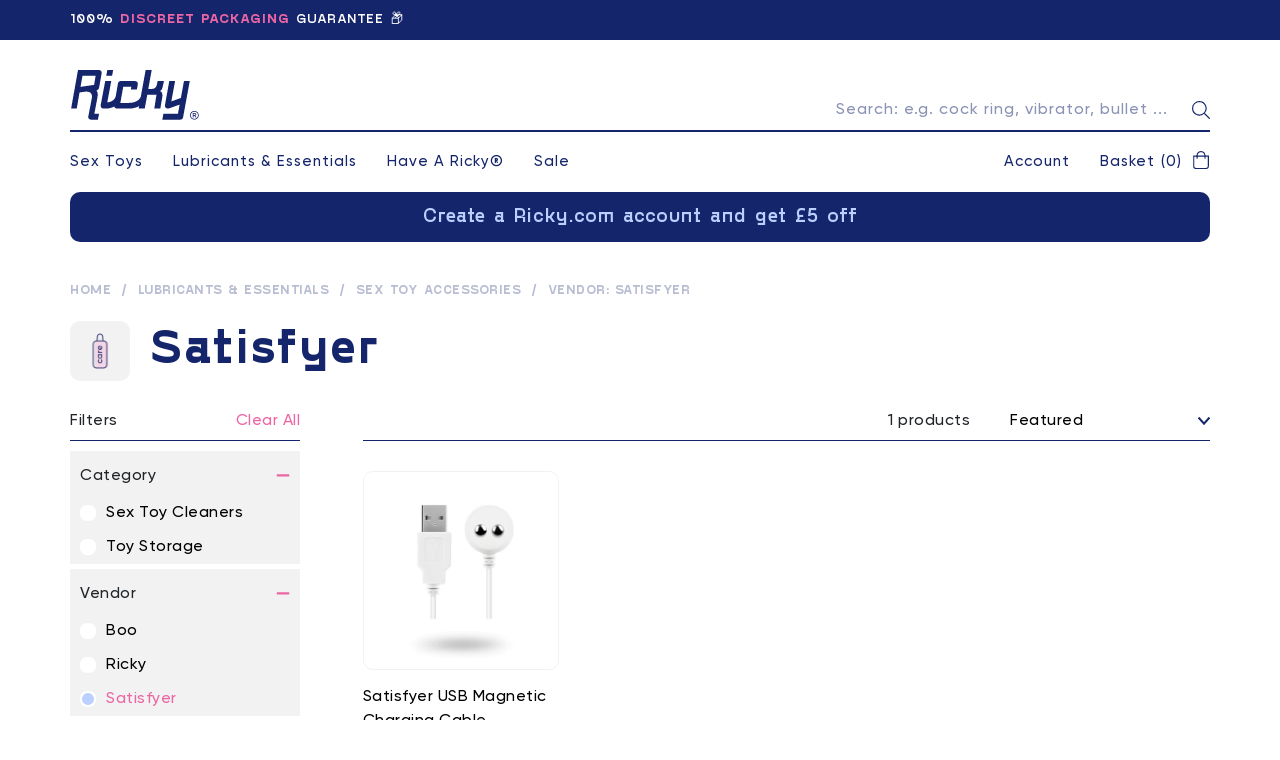

--- FILE ---
content_type: text/html; charset=utf-8
request_url: https://www.ricky.com/collections/toy-cleaners/vendor_satisfyer
body_size: 30252
content:
<!doctype html>
<html class="no-js" lang="en">
<head>
<!-- Global site tag (gtag.js) - Google Ads: 311912494 -->
<script async src="https://www.googletagmanager.com/gtag/js?id=AW-311912494"></script>
<script>
  window.dataLayer = window.dataLayer || [];
  function gtag(){dataLayer.push(arguments);}
  gtag('js', new Date());

  gtag('config', 'AW-311912494');
</script>

  
<meta name="facebook-domain-verification" content="p9gpo9afaafhnuzx17uvghep52tuyq" />
    <meta charset="utf-8" />
    <meta http-equiv="X-UA-Compatible" content="IE=edge" />
    <meta name="viewport" content="width=device-width, initial-scale=1, shrink-to-fit=no" />
    <link rel="canonical" href="https://www.ricky.com/collections/toy-cleaners/vendor_satisfyer" />

<!-- Facebook Pixel Code -->
<script>
!function(f,b,e,v,n,t,s)
{if(f.fbq)return;n=f.fbq=function(){n.callMethod?
n.callMethod.apply(n,arguments):n.queue.push(arguments)};
if(!f._fbq)f._fbq=n;n.push=n;n.loaded=!0;n.version='2.0';
n.queue=[];t=b.createElement(e);t.async=!0;
t.src=v;s=b.getElementsByTagName(e)[0];
s.parentNode.insertBefore(t,s)}(window, document,'script',
'https://connect.facebook.net/en_US/fbevents.js');
fbq('init', '2438516952958465');
fbq('track', 'PageView');
</script>
<noscript><img height="1" width="1" style="display:none"
src="https://www.facebook.com/tr?id=2438516952958465&ev=PageView&noscript=1"
/></noscript>
<!-- End Facebook Pixel Code --><title>Satisfyer</title><meta name="description" content="Keep your sex toys clean and in good condition with Ricky&#39;s range of professional toy cleaners. A quick spray and wipe down will ensure effective hygiene." /><script>
        document.documentElement.className = document.documentElement.className.replace('no-js', 'js');
    </script>

    <script>
        var theme = {
            strings: {
                addToCart: "Add to Basket",
                soldOut: "Sold Out",
                unavailable: "Unavailable"
            },
            moneyFormat: "£{{amount}}"
        }
        
    </script>

    <link href="//www.ricky.com/cdn/shop/t/1/assets/theme-custom.scss?v=63328866276267305571697932742" rel="stylesheet" type="text/css" media="all" />
    <link href="//www.ricky.com/cdn/shop/t/1/assets/theme.css?v=23530863295630367071608649742" rel="stylesheet" type="text/css" media="all" />

    
<meta property="og:site_name" content="Ricky">
<meta property="og:url" content="https://www.ricky.com/collections/toy-cleaners/vendor_satisfyer">
<meta property="og:title" content="Sex Toy Accessories">
<meta property="og:type" content="product.group">
<meta property="og:description" content="Keep your sex toys clean and in good condition with Ricky&#39;s range of professional toy cleaners. A quick spray and wipe down will ensure effective hygiene."><meta property="og:image" content="http://www.ricky.com/cdn/shop/collections/icon-cream_1200x1200.png?v=1565781626">
<meta property="og:image:secure_url" content="https://www.ricky.com/cdn/shop/collections/icon-cream_1200x1200.png?v=1565781626">
<meta name="twitter:site" content="@havearicky"><meta name="twitter:card" content="summary_large_image">
<meta name="twitter:title" content="Sex Toy Accessories">
<meta name="twitter:description" content="Keep your sex toys clean and in good condition with Ricky&#39;s range of professional toy cleaners. A quick spray and wipe down will ensure effective hygiene.">
    

<link rel="apple-touch-icon" sizes="57x57" href="//www.ricky.com/cdn/shop/files/favicon-2_57x.png?v=1642899865" />
    <link rel="apple-touch-icon" sizes="60x60" href="//www.ricky.com/cdn/shop/files/favicon-2_60x.png?v=1642899865" />
    <link rel="apple-touch-icon" sizes="72x72" href="//www.ricky.com/cdn/shop/files/favicon-2_73x.png?v=1642899865" />
    <link rel="apple-touch-icon" sizes="76x76" href="//www.ricky.com/cdn/shop/files/favicon-2_76x.png?v=1642899865" />
    <link rel="apple-touch-icon" sizes="114x114" href="//www.ricky.com/cdn/shop/files/favicon-2_114x.png?v=1642899865" />
    <link rel="apple-touch-icon" sizes="120x120" href="//www.ricky.com/cdn/shop/files/favicon-2_120x.png?v=1642899865" />
    <link rel="apple-touch-icon" sizes="144x144" href="//www.ricky.com/cdn/shop/files/favicon-2_144x.png?v=1642899865" />
    <link rel="apple-touch-icon" sizes="152x152" href="//www.ricky.com/cdn/shop/files/favicon-2_152x.png?v=1642899865" />
    <link rel="apple-touch-icon" sizes="180x180" href="//www.ricky.com/cdn/shop/files/favicon-2_180x.png?v=1642899865" />
    <link rel="icon" type="image/png" sizes="192x192"  href="//www.ricky.com/cdn/shop/files/favicon-2_192x.png?v=1642899865" />
    <link rel="icon" type="image/png" sizes="32x32" href="//www.ricky.com/cdn/shop/files/favicon-2_32x.png?v=1642899865" />
    <link rel="icon" type="image/png" sizes="96x96" href="//www.ricky.com/cdn/shop/files/favicon-2_96x.png?v=1642899865" />
    <link rel="icon" type="image/png" sizes="16x16" href="//www.ricky.com/cdn/shop/files/favicon-2_16x.png?v=1642899865" />
    <meta name="msapplication-TileColor" content="#ffffff" />
    <meta name="msapplication-TileImage" content="//www.ricky.com/cdn/shop/files/favicon-2_144x.png?v=1642899865" />
    <meta name="theme-color" content="#ffffff" /><meta name="google-site-verification" content="P3_NwU6Fuvkn-4RUoy180AtpApxwGtUP8XCOrgdze28" /><link rel="dns-prefetch" href="//www.google-analytics.com" />
    






  
      <!-- Google Tag Manager -->
      <script>(function(w,d,s,l,i){w[l]=w[l]||[];w[l].push({'gtm.start':
      new Date().getTime(),event:'gtm.js'});var f=d.getElementsByTagName(s)[0],
      j=d.createElement(s),dl=l!='dataLayer'?'&l='+l:'';j.async=true;j.src=
      'https://www.googletagmanager.com/gtm.js?id='+i+dl;f.parentNode.insertBefore(j,f);
      })(window,document,'script','dataLayer','GTM-WFHNBS6');</script>
      <!-- End Google Tag Manager -->
  




    










    <script>window.performance && window.performance.mark && window.performance.mark('shopify.content_for_header.start');</script><meta name="google-site-verification" content="vf8CGJAwBhIS_RS_Un_or7NDzcNLNT2I1lG3o5WJEOM">
<meta id="shopify-digital-wallet" name="shopify-digital-wallet" content="/24794955854/digital_wallets/dialog">
<meta name="shopify-checkout-api-token" content="265714176d922761af82a887396e7d47">
<meta id="in-context-paypal-metadata" data-shop-id="24794955854" data-venmo-supported="false" data-environment="production" data-locale="en_US" data-paypal-v4="true" data-currency="GBP">
<link rel="alternate" type="application/atom+xml" title="Feed" href="/collections/toy-cleaners/vendor_satisfyer.atom" />
<link rel="alternate" type="application/json+oembed" href="https://www.ricky.com/collections/toy-cleaners/vendor_satisfyer.oembed">
<script async="async" src="/checkouts/internal/preloads.js?locale=en-GB"></script>
<link rel="preconnect" href="https://shop.app" crossorigin="anonymous">
<script async="async" src="https://shop.app/checkouts/internal/preloads.js?locale=en-GB&shop_id=24794955854" crossorigin="anonymous"></script>
<script id="apple-pay-shop-capabilities" type="application/json">{"shopId":24794955854,"countryCode":"GB","currencyCode":"GBP","merchantCapabilities":["supports3DS"],"merchantId":"gid:\/\/shopify\/Shop\/24794955854","merchantName":"Ricky","requiredBillingContactFields":["postalAddress","email"],"requiredShippingContactFields":["postalAddress","email"],"shippingType":"shipping","supportedNetworks":["visa","maestro","masterCard","amex","discover","elo"],"total":{"type":"pending","label":"Ricky","amount":"1.00"},"shopifyPaymentsEnabled":true,"supportsSubscriptions":true}</script>
<script id="shopify-features" type="application/json">{"accessToken":"265714176d922761af82a887396e7d47","betas":["rich-media-storefront-analytics"],"domain":"www.ricky.com","predictiveSearch":true,"shopId":24794955854,"locale":"en"}</script>
<script>var Shopify = Shopify || {};
Shopify.shop = "ricky-rabbit.myshopify.com";
Shopify.locale = "en";
Shopify.currency = {"active":"GBP","rate":"1.0"};
Shopify.country = "GB";
Shopify.theme = {"name":"#10001 - Live","id":73870016590,"schema_name":"Ricky","schema_version":"1.0.0","theme_store_id":796,"role":"main"};
Shopify.theme.handle = "null";
Shopify.theme.style = {"id":null,"handle":null};
Shopify.cdnHost = "www.ricky.com/cdn";
Shopify.routes = Shopify.routes || {};
Shopify.routes.root = "/";</script>
<script type="module">!function(o){(o.Shopify=o.Shopify||{}).modules=!0}(window);</script>
<script>!function(o){function n(){var o=[];function n(){o.push(Array.prototype.slice.apply(arguments))}return n.q=o,n}var t=o.Shopify=o.Shopify||{};t.loadFeatures=n(),t.autoloadFeatures=n()}(window);</script>
<script>
  window.ShopifyPay = window.ShopifyPay || {};
  window.ShopifyPay.apiHost = "shop.app\/pay";
  window.ShopifyPay.redirectState = null;
</script>
<script id="shop-js-analytics" type="application/json">{"pageType":"collection"}</script>
<script defer="defer" async type="module" src="//www.ricky.com/cdn/shopifycloud/shop-js/modules/v2/client.init-shop-cart-sync_BApSsMSl.en.esm.js"></script>
<script defer="defer" async type="module" src="//www.ricky.com/cdn/shopifycloud/shop-js/modules/v2/chunk.common_CBoos6YZ.esm.js"></script>
<script type="module">
  await import("//www.ricky.com/cdn/shopifycloud/shop-js/modules/v2/client.init-shop-cart-sync_BApSsMSl.en.esm.js");
await import("//www.ricky.com/cdn/shopifycloud/shop-js/modules/v2/chunk.common_CBoos6YZ.esm.js");

  window.Shopify.SignInWithShop?.initShopCartSync?.({"fedCMEnabled":true,"windoidEnabled":true});

</script>
<script>
  window.Shopify = window.Shopify || {};
  if (!window.Shopify.featureAssets) window.Shopify.featureAssets = {};
  window.Shopify.featureAssets['shop-js'] = {"shop-cart-sync":["modules/v2/client.shop-cart-sync_DJczDl9f.en.esm.js","modules/v2/chunk.common_CBoos6YZ.esm.js"],"init-fed-cm":["modules/v2/client.init-fed-cm_BzwGC0Wi.en.esm.js","modules/v2/chunk.common_CBoos6YZ.esm.js"],"init-windoid":["modules/v2/client.init-windoid_BS26ThXS.en.esm.js","modules/v2/chunk.common_CBoos6YZ.esm.js"],"shop-cash-offers":["modules/v2/client.shop-cash-offers_DthCPNIO.en.esm.js","modules/v2/chunk.common_CBoos6YZ.esm.js","modules/v2/chunk.modal_Bu1hFZFC.esm.js"],"shop-button":["modules/v2/client.shop-button_D_JX508o.en.esm.js","modules/v2/chunk.common_CBoos6YZ.esm.js"],"init-shop-email-lookup-coordinator":["modules/v2/client.init-shop-email-lookup-coordinator_DFwWcvrS.en.esm.js","modules/v2/chunk.common_CBoos6YZ.esm.js"],"shop-toast-manager":["modules/v2/client.shop-toast-manager_tEhgP2F9.en.esm.js","modules/v2/chunk.common_CBoos6YZ.esm.js"],"shop-login-button":["modules/v2/client.shop-login-button_DwLgFT0K.en.esm.js","modules/v2/chunk.common_CBoos6YZ.esm.js","modules/v2/chunk.modal_Bu1hFZFC.esm.js"],"avatar":["modules/v2/client.avatar_BTnouDA3.en.esm.js"],"init-shop-cart-sync":["modules/v2/client.init-shop-cart-sync_BApSsMSl.en.esm.js","modules/v2/chunk.common_CBoos6YZ.esm.js"],"pay-button":["modules/v2/client.pay-button_BuNmcIr_.en.esm.js","modules/v2/chunk.common_CBoos6YZ.esm.js"],"init-shop-for-new-customer-accounts":["modules/v2/client.init-shop-for-new-customer-accounts_DrjXSI53.en.esm.js","modules/v2/client.shop-login-button_DwLgFT0K.en.esm.js","modules/v2/chunk.common_CBoos6YZ.esm.js","modules/v2/chunk.modal_Bu1hFZFC.esm.js"],"init-customer-accounts-sign-up":["modules/v2/client.init-customer-accounts-sign-up_TlVCiykN.en.esm.js","modules/v2/client.shop-login-button_DwLgFT0K.en.esm.js","modules/v2/chunk.common_CBoos6YZ.esm.js","modules/v2/chunk.modal_Bu1hFZFC.esm.js"],"shop-follow-button":["modules/v2/client.shop-follow-button_C5D3XtBb.en.esm.js","modules/v2/chunk.common_CBoos6YZ.esm.js","modules/v2/chunk.modal_Bu1hFZFC.esm.js"],"checkout-modal":["modules/v2/client.checkout-modal_8TC_1FUY.en.esm.js","modules/v2/chunk.common_CBoos6YZ.esm.js","modules/v2/chunk.modal_Bu1hFZFC.esm.js"],"init-customer-accounts":["modules/v2/client.init-customer-accounts_C0Oh2ljF.en.esm.js","modules/v2/client.shop-login-button_DwLgFT0K.en.esm.js","modules/v2/chunk.common_CBoos6YZ.esm.js","modules/v2/chunk.modal_Bu1hFZFC.esm.js"],"lead-capture":["modules/v2/client.lead-capture_Cq0gfm7I.en.esm.js","modules/v2/chunk.common_CBoos6YZ.esm.js","modules/v2/chunk.modal_Bu1hFZFC.esm.js"],"shop-login":["modules/v2/client.shop-login_BmtnoEUo.en.esm.js","modules/v2/chunk.common_CBoos6YZ.esm.js","modules/v2/chunk.modal_Bu1hFZFC.esm.js"],"payment-terms":["modules/v2/client.payment-terms_BHOWV7U_.en.esm.js","modules/v2/chunk.common_CBoos6YZ.esm.js","modules/v2/chunk.modal_Bu1hFZFC.esm.js"]};
</script>
<script>(function() {
  var isLoaded = false;
  function asyncLoad() {
    if (isLoaded) return;
    isLoaded = true;
    var urls = ["https:\/\/chimpstatic.com\/mcjs-connected\/js\/users\/8778753342b4caf7ac088d3e7\/949e9798a0a8f9a13e817517d.js?shop=ricky-rabbit.myshopify.com","https:\/\/js.smile.io\/v1\/smile-shopify.js?shop=ricky-rabbit.myshopify.com","https:\/\/dr4qe3ddw9y32.cloudfront.net\/awin-shopify-integration-code.js?aid=21633\u0026v=shopifyApp_5.1.2\u0026ts=1739951787518\u0026shop=ricky-rabbit.myshopify.com","https:\/\/s3.amazonaws.com\/pixelpop\/usercontent\/scripts\/a7eaacb0-6755-4f96-a4e4-cff9be4fa981\/pixelpop.js?shop=ricky-rabbit.myshopify.com","https:\/\/cdn.rebuyengine.com\/onsite\/js\/rebuy.js?shop=ricky-rabbit.myshopify.com"];
    for (var i = 0; i < urls.length; i++) {
      var s = document.createElement('script');
      s.type = 'text/javascript';
      s.async = true;
      s.src = urls[i];
      var x = document.getElementsByTagName('script')[0];
      x.parentNode.insertBefore(s, x);
    }
  };
  if(window.attachEvent) {
    window.attachEvent('onload', asyncLoad);
  } else {
    window.addEventListener('load', asyncLoad, false);
  }
})();</script>
<script id="__st">var __st={"a":24794955854,"offset":0,"reqid":"3a7bda51-cd5d-41fc-a845-a449d9836384-1768865512","pageurl":"www.ricky.com\/collections\/toy-cleaners\/vendor_satisfyer","u":"eb71e82df51b","p":"collection","rtyp":"collection","rid":139467980878};</script>
<script>window.ShopifyPaypalV4VisibilityTracking = true;</script>
<script id="captcha-bootstrap">!function(){'use strict';const t='contact',e='account',n='new_comment',o=[[t,t],['blogs',n],['comments',n],[t,'customer']],c=[[e,'customer_login'],[e,'guest_login'],[e,'recover_customer_password'],[e,'create_customer']],r=t=>t.map((([t,e])=>`form[action*='/${t}']:not([data-nocaptcha='true']) input[name='form_type'][value='${e}']`)).join(','),a=t=>()=>t?[...document.querySelectorAll(t)].map((t=>t.form)):[];function s(){const t=[...o],e=r(t);return a(e)}const i='password',u='form_key',d=['recaptcha-v3-token','g-recaptcha-response','h-captcha-response',i],f=()=>{try{return window.sessionStorage}catch{return}},m='__shopify_v',_=t=>t.elements[u];function p(t,e,n=!1){try{const o=window.sessionStorage,c=JSON.parse(o.getItem(e)),{data:r}=function(t){const{data:e,action:n}=t;return t[m]||n?{data:e,action:n}:{data:t,action:n}}(c);for(const[e,n]of Object.entries(r))t.elements[e]&&(t.elements[e].value=n);n&&o.removeItem(e)}catch(o){console.error('form repopulation failed',{error:o})}}const l='form_type',E='cptcha';function T(t){t.dataset[E]=!0}const w=window,h=w.document,L='Shopify',v='ce_forms',y='captcha';let A=!1;((t,e)=>{const n=(g='f06e6c50-85a8-45c8-87d0-21a2b65856fe',I='https://cdn.shopify.com/shopifycloud/storefront-forms-hcaptcha/ce_storefront_forms_captcha_hcaptcha.v1.5.2.iife.js',D={infoText:'Protected by hCaptcha',privacyText:'Privacy',termsText:'Terms'},(t,e,n)=>{const o=w[L][v],c=o.bindForm;if(c)return c(t,g,e,D).then(n);var r;o.q.push([[t,g,e,D],n]),r=I,A||(h.body.append(Object.assign(h.createElement('script'),{id:'captcha-provider',async:!0,src:r})),A=!0)});var g,I,D;w[L]=w[L]||{},w[L][v]=w[L][v]||{},w[L][v].q=[],w[L][y]=w[L][y]||{},w[L][y].protect=function(t,e){n(t,void 0,e),T(t)},Object.freeze(w[L][y]),function(t,e,n,w,h,L){const[v,y,A,g]=function(t,e,n){const i=e?o:[],u=t?c:[],d=[...i,...u],f=r(d),m=r(i),_=r(d.filter((([t,e])=>n.includes(e))));return[a(f),a(m),a(_),s()]}(w,h,L),I=t=>{const e=t.target;return e instanceof HTMLFormElement?e:e&&e.form},D=t=>v().includes(t);t.addEventListener('submit',(t=>{const e=I(t);if(!e)return;const n=D(e)&&!e.dataset.hcaptchaBound&&!e.dataset.recaptchaBound,o=_(e),c=g().includes(e)&&(!o||!o.value);(n||c)&&t.preventDefault(),c&&!n&&(function(t){try{if(!f())return;!function(t){const e=f();if(!e)return;const n=_(t);if(!n)return;const o=n.value;o&&e.removeItem(o)}(t);const e=Array.from(Array(32),(()=>Math.random().toString(36)[2])).join('');!function(t,e){_(t)||t.append(Object.assign(document.createElement('input'),{type:'hidden',name:u})),t.elements[u].value=e}(t,e),function(t,e){const n=f();if(!n)return;const o=[...t.querySelectorAll(`input[type='${i}']`)].map((({name:t})=>t)),c=[...d,...o],r={};for(const[a,s]of new FormData(t).entries())c.includes(a)||(r[a]=s);n.setItem(e,JSON.stringify({[m]:1,action:t.action,data:r}))}(t,e)}catch(e){console.error('failed to persist form',e)}}(e),e.submit())}));const S=(t,e)=>{t&&!t.dataset[E]&&(n(t,e.some((e=>e===t))),T(t))};for(const o of['focusin','change'])t.addEventListener(o,(t=>{const e=I(t);D(e)&&S(e,y())}));const B=e.get('form_key'),M=e.get(l),P=B&&M;t.addEventListener('DOMContentLoaded',(()=>{const t=y();if(P)for(const e of t)e.elements[l].value===M&&p(e,B);[...new Set([...A(),...v().filter((t=>'true'===t.dataset.shopifyCaptcha))])].forEach((e=>S(e,t)))}))}(h,new URLSearchParams(w.location.search),n,t,e,['guest_login'])})(!0,!0)}();</script>
<script integrity="sha256-4kQ18oKyAcykRKYeNunJcIwy7WH5gtpwJnB7kiuLZ1E=" data-source-attribution="shopify.loadfeatures" defer="defer" src="//www.ricky.com/cdn/shopifycloud/storefront/assets/storefront/load_feature-a0a9edcb.js" crossorigin="anonymous"></script>
<script crossorigin="anonymous" defer="defer" src="//www.ricky.com/cdn/shopifycloud/storefront/assets/shopify_pay/storefront-65b4c6d7.js?v=20250812"></script>
<script data-source-attribution="shopify.dynamic_checkout.dynamic.init">var Shopify=Shopify||{};Shopify.PaymentButton=Shopify.PaymentButton||{isStorefrontPortableWallets:!0,init:function(){window.Shopify.PaymentButton.init=function(){};var t=document.createElement("script");t.src="https://www.ricky.com/cdn/shopifycloud/portable-wallets/latest/portable-wallets.en.js",t.type="module",document.head.appendChild(t)}};
</script>
<script data-source-attribution="shopify.dynamic_checkout.buyer_consent">
  function portableWalletsHideBuyerConsent(e){var t=document.getElementById("shopify-buyer-consent"),n=document.getElementById("shopify-subscription-policy-button");t&&n&&(t.classList.add("hidden"),t.setAttribute("aria-hidden","true"),n.removeEventListener("click",e))}function portableWalletsShowBuyerConsent(e){var t=document.getElementById("shopify-buyer-consent"),n=document.getElementById("shopify-subscription-policy-button");t&&n&&(t.classList.remove("hidden"),t.removeAttribute("aria-hidden"),n.addEventListener("click",e))}window.Shopify?.PaymentButton&&(window.Shopify.PaymentButton.hideBuyerConsent=portableWalletsHideBuyerConsent,window.Shopify.PaymentButton.showBuyerConsent=portableWalletsShowBuyerConsent);
</script>
<script data-source-attribution="shopify.dynamic_checkout.cart.bootstrap">document.addEventListener("DOMContentLoaded",(function(){function t(){return document.querySelector("shopify-accelerated-checkout-cart, shopify-accelerated-checkout")}if(t())Shopify.PaymentButton.init();else{new MutationObserver((function(e,n){t()&&(Shopify.PaymentButton.init(),n.disconnect())})).observe(document.body,{childList:!0,subtree:!0})}}));
</script>
<link id="shopify-accelerated-checkout-styles" rel="stylesheet" media="screen" href="https://www.ricky.com/cdn/shopifycloud/portable-wallets/latest/accelerated-checkout-backwards-compat.css" crossorigin="anonymous">
<style id="shopify-accelerated-checkout-cart">
        #shopify-buyer-consent {
  margin-top: 1em;
  display: inline-block;
  width: 100%;
}

#shopify-buyer-consent.hidden {
  display: none;
}

#shopify-subscription-policy-button {
  background: none;
  border: none;
  padding: 0;
  text-decoration: underline;
  font-size: inherit;
  cursor: pointer;
}

#shopify-subscription-policy-button::before {
  box-shadow: none;
}

      </style>
<script id="sections-script" data-sections="cookie-banner" defer="defer" src="//www.ricky.com/cdn/shop/t/1/compiled_assets/scripts.js?v=50350"></script>
<script>window.performance && window.performance.mark && window.performance.mark('shopify.content_for_header.end');</script>


<script>
              if (typeof BSS_PL == 'undefined') {
                  var BSS_PL = {};
              }
              BSS_PL.customerTags = 'null'
              BSS_PL.configData = [];
              BSS_PL.storeId = 3756;
              BSS_PL.currentPlan = "false";
              </script>
                              
  
  <!-- Hotjar Tracking Code for www.ricky.com -->
<script>
    (function(h,o,t,j,a,r){
        h.hj=h.hj||function(){(h.hj.q=h.hj.q||[]).push(arguments)};
        h._hjSettings={hjid:2563821,hjsv:6};
        a=o.getElementsByTagName('head')[0];
        r=o.createElement('script');r.async=1;
        r.src=t+h._hjSettings.hjid+j+h._hjSettings.hjsv;
        a.appendChild(r);
    })(window,document,'https://static.hotjar.com/c/hotjar-','.js?sv=');
</script>



            <!-- giftbox-script -->
            <script src="//www.ricky.com/cdn/shop/t/1/assets/giftbox-config.js?v=111603181540343972631673840985" type="text/javascript"></script>
            <!-- / giftbox-script -->
            

<link href="https://monorail-edge.shopifysvc.com" rel="dns-prefetch">
<script>(function(){if ("sendBeacon" in navigator && "performance" in window) {try {var session_token_from_headers = performance.getEntriesByType('navigation')[0].serverTiming.find(x => x.name == '_s').description;} catch {var session_token_from_headers = undefined;}var session_cookie_matches = document.cookie.match(/_shopify_s=([^;]*)/);var session_token_from_cookie = session_cookie_matches && session_cookie_matches.length === 2 ? session_cookie_matches[1] : "";var session_token = session_token_from_headers || session_token_from_cookie || "";function handle_abandonment_event(e) {var entries = performance.getEntries().filter(function(entry) {return /monorail-edge.shopifysvc.com/.test(entry.name);});if (!window.abandonment_tracked && entries.length === 0) {window.abandonment_tracked = true;var currentMs = Date.now();var navigation_start = performance.timing.navigationStart;var payload = {shop_id: 24794955854,url: window.location.href,navigation_start,duration: currentMs - navigation_start,session_token,page_type: "collection"};window.navigator.sendBeacon("https://monorail-edge.shopifysvc.com/v1/produce", JSON.stringify({schema_id: "online_store_buyer_site_abandonment/1.1",payload: payload,metadata: {event_created_at_ms: currentMs,event_sent_at_ms: currentMs}}));}}window.addEventListener('pagehide', handle_abandonment_event);}}());</script>
<script id="web-pixels-manager-setup">(function e(e,d,r,n,o){if(void 0===o&&(o={}),!Boolean(null===(a=null===(i=window.Shopify)||void 0===i?void 0:i.analytics)||void 0===a?void 0:a.replayQueue)){var i,a;window.Shopify=window.Shopify||{};var t=window.Shopify;t.analytics=t.analytics||{};var s=t.analytics;s.replayQueue=[],s.publish=function(e,d,r){return s.replayQueue.push([e,d,r]),!0};try{self.performance.mark("wpm:start")}catch(e){}var l=function(){var e={modern:/Edge?\/(1{2}[4-9]|1[2-9]\d|[2-9]\d{2}|\d{4,})\.\d+(\.\d+|)|Firefox\/(1{2}[4-9]|1[2-9]\d|[2-9]\d{2}|\d{4,})\.\d+(\.\d+|)|Chrom(ium|e)\/(9{2}|\d{3,})\.\d+(\.\d+|)|(Maci|X1{2}).+ Version\/(15\.\d+|(1[6-9]|[2-9]\d|\d{3,})\.\d+)([,.]\d+|)( \(\w+\)|)( Mobile\/\w+|) Safari\/|Chrome.+OPR\/(9{2}|\d{3,})\.\d+\.\d+|(CPU[ +]OS|iPhone[ +]OS|CPU[ +]iPhone|CPU IPhone OS|CPU iPad OS)[ +]+(15[._]\d+|(1[6-9]|[2-9]\d|\d{3,})[._]\d+)([._]\d+|)|Android:?[ /-](13[3-9]|1[4-9]\d|[2-9]\d{2}|\d{4,})(\.\d+|)(\.\d+|)|Android.+Firefox\/(13[5-9]|1[4-9]\d|[2-9]\d{2}|\d{4,})\.\d+(\.\d+|)|Android.+Chrom(ium|e)\/(13[3-9]|1[4-9]\d|[2-9]\d{2}|\d{4,})\.\d+(\.\d+|)|SamsungBrowser\/([2-9]\d|\d{3,})\.\d+/,legacy:/Edge?\/(1[6-9]|[2-9]\d|\d{3,})\.\d+(\.\d+|)|Firefox\/(5[4-9]|[6-9]\d|\d{3,})\.\d+(\.\d+|)|Chrom(ium|e)\/(5[1-9]|[6-9]\d|\d{3,})\.\d+(\.\d+|)([\d.]+$|.*Safari\/(?![\d.]+ Edge\/[\d.]+$))|(Maci|X1{2}).+ Version\/(10\.\d+|(1[1-9]|[2-9]\d|\d{3,})\.\d+)([,.]\d+|)( \(\w+\)|)( Mobile\/\w+|) Safari\/|Chrome.+OPR\/(3[89]|[4-9]\d|\d{3,})\.\d+\.\d+|(CPU[ +]OS|iPhone[ +]OS|CPU[ +]iPhone|CPU IPhone OS|CPU iPad OS)[ +]+(10[._]\d+|(1[1-9]|[2-9]\d|\d{3,})[._]\d+)([._]\d+|)|Android:?[ /-](13[3-9]|1[4-9]\d|[2-9]\d{2}|\d{4,})(\.\d+|)(\.\d+|)|Mobile Safari.+OPR\/([89]\d|\d{3,})\.\d+\.\d+|Android.+Firefox\/(13[5-9]|1[4-9]\d|[2-9]\d{2}|\d{4,})\.\d+(\.\d+|)|Android.+Chrom(ium|e)\/(13[3-9]|1[4-9]\d|[2-9]\d{2}|\d{4,})\.\d+(\.\d+|)|Android.+(UC? ?Browser|UCWEB|U3)[ /]?(15\.([5-9]|\d{2,})|(1[6-9]|[2-9]\d|\d{3,})\.\d+)\.\d+|SamsungBrowser\/(5\.\d+|([6-9]|\d{2,})\.\d+)|Android.+MQ{2}Browser\/(14(\.(9|\d{2,})|)|(1[5-9]|[2-9]\d|\d{3,})(\.\d+|))(\.\d+|)|K[Aa][Ii]OS\/(3\.\d+|([4-9]|\d{2,})\.\d+)(\.\d+|)/},d=e.modern,r=e.legacy,n=navigator.userAgent;return n.match(d)?"modern":n.match(r)?"legacy":"unknown"}(),u="modern"===l?"modern":"legacy",c=(null!=n?n:{modern:"",legacy:""})[u],f=function(e){return[e.baseUrl,"/wpm","/b",e.hashVersion,"modern"===e.buildTarget?"m":"l",".js"].join("")}({baseUrl:d,hashVersion:r,buildTarget:u}),m=function(e){var d=e.version,r=e.bundleTarget,n=e.surface,o=e.pageUrl,i=e.monorailEndpoint;return{emit:function(e){var a=e.status,t=e.errorMsg,s=(new Date).getTime(),l=JSON.stringify({metadata:{event_sent_at_ms:s},events:[{schema_id:"web_pixels_manager_load/3.1",payload:{version:d,bundle_target:r,page_url:o,status:a,surface:n,error_msg:t},metadata:{event_created_at_ms:s}}]});if(!i)return console&&console.warn&&console.warn("[Web Pixels Manager] No Monorail endpoint provided, skipping logging."),!1;try{return self.navigator.sendBeacon.bind(self.navigator)(i,l)}catch(e){}var u=new XMLHttpRequest;try{return u.open("POST",i,!0),u.setRequestHeader("Content-Type","text/plain"),u.send(l),!0}catch(e){return console&&console.warn&&console.warn("[Web Pixels Manager] Got an unhandled error while logging to Monorail."),!1}}}}({version:r,bundleTarget:l,surface:e.surface,pageUrl:self.location.href,monorailEndpoint:e.monorailEndpoint});try{o.browserTarget=l,function(e){var d=e.src,r=e.async,n=void 0===r||r,o=e.onload,i=e.onerror,a=e.sri,t=e.scriptDataAttributes,s=void 0===t?{}:t,l=document.createElement("script"),u=document.querySelector("head"),c=document.querySelector("body");if(l.async=n,l.src=d,a&&(l.integrity=a,l.crossOrigin="anonymous"),s)for(var f in s)if(Object.prototype.hasOwnProperty.call(s,f))try{l.dataset[f]=s[f]}catch(e){}if(o&&l.addEventListener("load",o),i&&l.addEventListener("error",i),u)u.appendChild(l);else{if(!c)throw new Error("Did not find a head or body element to append the script");c.appendChild(l)}}({src:f,async:!0,onload:function(){if(!function(){var e,d;return Boolean(null===(d=null===(e=window.Shopify)||void 0===e?void 0:e.analytics)||void 0===d?void 0:d.initialized)}()){var d=window.webPixelsManager.init(e)||void 0;if(d){var r=window.Shopify.analytics;r.replayQueue.forEach((function(e){var r=e[0],n=e[1],o=e[2];d.publishCustomEvent(r,n,o)})),r.replayQueue=[],r.publish=d.publishCustomEvent,r.visitor=d.visitor,r.initialized=!0}}},onerror:function(){return m.emit({status:"failed",errorMsg:"".concat(f," has failed to load")})},sri:function(e){var d=/^sha384-[A-Za-z0-9+/=]+$/;return"string"==typeof e&&d.test(e)}(c)?c:"",scriptDataAttributes:o}),m.emit({status:"loading"})}catch(e){m.emit({status:"failed",errorMsg:(null==e?void 0:e.message)||"Unknown error"})}}})({shopId: 24794955854,storefrontBaseUrl: "https://www.ricky.com",extensionsBaseUrl: "https://extensions.shopifycdn.com/cdn/shopifycloud/web-pixels-manager",monorailEndpoint: "https://monorail-edge.shopifysvc.com/unstable/produce_batch",surface: "storefront-renderer",enabledBetaFlags: ["2dca8a86"],webPixelsConfigList: [{"id":"1447657858","configuration":"{\"advertiserId\":\"21633\",\"shopDomain\":\"ricky-rabbit.myshopify.com\",\"appVersion\":\"shopifyApp_5.1.2\"}","eventPayloadVersion":"v1","runtimeContext":"STRICT","scriptVersion":"345f65b176381dab55a1e90a8420171f","type":"APP","apiClientId":2887701,"privacyPurposes":["ANALYTICS","MARKETING"],"dataSharingAdjustments":{"protectedCustomerApprovalScopes":["read_customer_personal_data"]}},{"id":"465600730","configuration":"{\"config\":\"{\\\"pixel_id\\\":\\\"AW-311912494\\\",\\\"target_country\\\":\\\"GB\\\",\\\"gtag_events\\\":[{\\\"type\\\":\\\"search\\\",\\\"action_label\\\":\\\"AW-311912494\\\/AeHgCPmY6-4CEK7Q3ZQB\\\"},{\\\"type\\\":\\\"begin_checkout\\\",\\\"action_label\\\":\\\"AW-311912494\\\/uO1PCPaY6-4CEK7Q3ZQB\\\"},{\\\"type\\\":\\\"view_item\\\",\\\"action_label\\\":[\\\"AW-311912494\\\/9E8mCPCY6-4CEK7Q3ZQB\\\",\\\"MC-LTEGFVG42C\\\"]},{\\\"type\\\":\\\"purchase\\\",\\\"action_label\\\":[\\\"AW-311912494\\\/DlK4CKqX6-4CEK7Q3ZQB\\\",\\\"MC-LTEGFVG42C\\\"]},{\\\"type\\\":\\\"page_view\\\",\\\"action_label\\\":[\\\"AW-311912494\\\/Kl8lCKeX6-4CEK7Q3ZQB\\\",\\\"MC-LTEGFVG42C\\\"]},{\\\"type\\\":\\\"add_payment_info\\\",\\\"action_label\\\":\\\"AW-311912494\\\/b1PKCPyY6-4CEK7Q3ZQB\\\"},{\\\"type\\\":\\\"add_to_cart\\\",\\\"action_label\\\":\\\"AW-311912494\\\/EiyECPOY6-4CEK7Q3ZQB\\\"}],\\\"enable_monitoring_mode\\\":false}\"}","eventPayloadVersion":"v1","runtimeContext":"OPEN","scriptVersion":"b2a88bafab3e21179ed38636efcd8a93","type":"APP","apiClientId":1780363,"privacyPurposes":[],"dataSharingAdjustments":{"protectedCustomerApprovalScopes":["read_customer_address","read_customer_email","read_customer_name","read_customer_personal_data","read_customer_phone"]}},{"id":"shopify-app-pixel","configuration":"{}","eventPayloadVersion":"v1","runtimeContext":"STRICT","scriptVersion":"0450","apiClientId":"shopify-pixel","type":"APP","privacyPurposes":["ANALYTICS","MARKETING"]},{"id":"shopify-custom-pixel","eventPayloadVersion":"v1","runtimeContext":"LAX","scriptVersion":"0450","apiClientId":"shopify-pixel","type":"CUSTOM","privacyPurposes":["ANALYTICS","MARKETING"]}],isMerchantRequest: false,initData: {"shop":{"name":"Ricky","paymentSettings":{"currencyCode":"GBP"},"myshopifyDomain":"ricky-rabbit.myshopify.com","countryCode":"GB","storefrontUrl":"https:\/\/www.ricky.com"},"customer":null,"cart":null,"checkout":null,"productVariants":[],"purchasingCompany":null},},"https://www.ricky.com/cdn","fcfee988w5aeb613cpc8e4bc33m6693e112",{"modern":"","legacy":""},{"shopId":"24794955854","storefrontBaseUrl":"https:\/\/www.ricky.com","extensionBaseUrl":"https:\/\/extensions.shopifycdn.com\/cdn\/shopifycloud\/web-pixels-manager","surface":"storefront-renderer","enabledBetaFlags":"[\"2dca8a86\"]","isMerchantRequest":"false","hashVersion":"fcfee988w5aeb613cpc8e4bc33m6693e112","publish":"custom","events":"[[\"page_viewed\",{}],[\"collection_viewed\",{\"collection\":{\"id\":\"139467980878\",\"title\":\"Sex Toy Accessories\",\"productVariants\":[{\"price\":{\"amount\":9.95,\"currencyCode\":\"GBP\"},\"product\":{\"title\":\"Satisfyer USB Magnetic Charging Cable\",\"vendor\":\"Satisfyer\",\"id\":\"6682721484977\",\"untranslatedTitle\":\"Satisfyer USB Magnetic Charging Cable\",\"url\":\"\/products\/satisfyer-usb-magnetic-charging-cable\",\"type\":\"Charging Cable\"},\"id\":\"39757586071729\",\"image\":{\"src\":\"\/\/www.ricky.com\/cdn\/shop\/products\/Satisfyer-Spare-Charging-Cable.jpg?v=1619613741\"},\"sku\":\"SATUSB\",\"title\":\"Default Title\",\"untranslatedTitle\":\"Default Title\"}]}}]]"});</script><script>
  window.ShopifyAnalytics = window.ShopifyAnalytics || {};
  window.ShopifyAnalytics.meta = window.ShopifyAnalytics.meta || {};
  window.ShopifyAnalytics.meta.currency = 'GBP';
  var meta = {"products":[{"id":6682721484977,"gid":"gid:\/\/shopify\/Product\/6682721484977","vendor":"Satisfyer","type":"Charging Cable","handle":"satisfyer-usb-magnetic-charging-cable","variants":[{"id":39757586071729,"price":995,"name":"Satisfyer USB Magnetic Charging Cable","public_title":null,"sku":"SATUSB"}],"remote":false}],"page":{"pageType":"collection","resourceType":"collection","resourceId":139467980878,"requestId":"3a7bda51-cd5d-41fc-a845-a449d9836384-1768865512"}};
  for (var attr in meta) {
    window.ShopifyAnalytics.meta[attr] = meta[attr];
  }
</script>
<script class="analytics">
  (function () {
    var customDocumentWrite = function(content) {
      var jquery = null;

      if (window.jQuery) {
        jquery = window.jQuery;
      } else if (window.Checkout && window.Checkout.$) {
        jquery = window.Checkout.$;
      }

      if (jquery) {
        jquery('body').append(content);
      }
    };

    var hasLoggedConversion = function(token) {
      if (token) {
        return document.cookie.indexOf('loggedConversion=' + token) !== -1;
      }
      return false;
    }

    var setCookieIfConversion = function(token) {
      if (token) {
        var twoMonthsFromNow = new Date(Date.now());
        twoMonthsFromNow.setMonth(twoMonthsFromNow.getMonth() + 2);

        document.cookie = 'loggedConversion=' + token + '; expires=' + twoMonthsFromNow;
      }
    }

    var trekkie = window.ShopifyAnalytics.lib = window.trekkie = window.trekkie || [];
    if (trekkie.integrations) {
      return;
    }
    trekkie.methods = [
      'identify',
      'page',
      'ready',
      'track',
      'trackForm',
      'trackLink'
    ];
    trekkie.factory = function(method) {
      return function() {
        var args = Array.prototype.slice.call(arguments);
        args.unshift(method);
        trekkie.push(args);
        return trekkie;
      };
    };
    for (var i = 0; i < trekkie.methods.length; i++) {
      var key = trekkie.methods[i];
      trekkie[key] = trekkie.factory(key);
    }
    trekkie.load = function(config) {
      trekkie.config = config || {};
      trekkie.config.initialDocumentCookie = document.cookie;
      var first = document.getElementsByTagName('script')[0];
      var script = document.createElement('script');
      script.type = 'text/javascript';
      script.onerror = function(e) {
        var scriptFallback = document.createElement('script');
        scriptFallback.type = 'text/javascript';
        scriptFallback.onerror = function(error) {
                var Monorail = {
      produce: function produce(monorailDomain, schemaId, payload) {
        var currentMs = new Date().getTime();
        var event = {
          schema_id: schemaId,
          payload: payload,
          metadata: {
            event_created_at_ms: currentMs,
            event_sent_at_ms: currentMs
          }
        };
        return Monorail.sendRequest("https://" + monorailDomain + "/v1/produce", JSON.stringify(event));
      },
      sendRequest: function sendRequest(endpointUrl, payload) {
        // Try the sendBeacon API
        if (window && window.navigator && typeof window.navigator.sendBeacon === 'function' && typeof window.Blob === 'function' && !Monorail.isIos12()) {
          var blobData = new window.Blob([payload], {
            type: 'text/plain'
          });

          if (window.navigator.sendBeacon(endpointUrl, blobData)) {
            return true;
          } // sendBeacon was not successful

        } // XHR beacon

        var xhr = new XMLHttpRequest();

        try {
          xhr.open('POST', endpointUrl);
          xhr.setRequestHeader('Content-Type', 'text/plain');
          xhr.send(payload);
        } catch (e) {
          console.log(e);
        }

        return false;
      },
      isIos12: function isIos12() {
        return window.navigator.userAgent.lastIndexOf('iPhone; CPU iPhone OS 12_') !== -1 || window.navigator.userAgent.lastIndexOf('iPad; CPU OS 12_') !== -1;
      }
    };
    Monorail.produce('monorail-edge.shopifysvc.com',
      'trekkie_storefront_load_errors/1.1',
      {shop_id: 24794955854,
      theme_id: 73870016590,
      app_name: "storefront",
      context_url: window.location.href,
      source_url: "//www.ricky.com/cdn/s/trekkie.storefront.cd680fe47e6c39ca5d5df5f0a32d569bc48c0f27.min.js"});

        };
        scriptFallback.async = true;
        scriptFallback.src = '//www.ricky.com/cdn/s/trekkie.storefront.cd680fe47e6c39ca5d5df5f0a32d569bc48c0f27.min.js';
        first.parentNode.insertBefore(scriptFallback, first);
      };
      script.async = true;
      script.src = '//www.ricky.com/cdn/s/trekkie.storefront.cd680fe47e6c39ca5d5df5f0a32d569bc48c0f27.min.js';
      first.parentNode.insertBefore(script, first);
    };
    trekkie.load(
      {"Trekkie":{"appName":"storefront","development":false,"defaultAttributes":{"shopId":24794955854,"isMerchantRequest":null,"themeId":73870016590,"themeCityHash":"14187226277612340184","contentLanguage":"en","currency":"GBP","eventMetadataId":"f617aa3d-6f6b-4d43-a948-0eb06de29b56"},"isServerSideCookieWritingEnabled":true,"monorailRegion":"shop_domain","enabledBetaFlags":["65f19447"]},"Session Attribution":{},"S2S":{"facebookCapiEnabled":false,"source":"trekkie-storefront-renderer","apiClientId":580111}}
    );

    var loaded = false;
    trekkie.ready(function() {
      if (loaded) return;
      loaded = true;

      window.ShopifyAnalytics.lib = window.trekkie;

      var originalDocumentWrite = document.write;
      document.write = customDocumentWrite;
      try { window.ShopifyAnalytics.merchantGoogleAnalytics.call(this); } catch(error) {};
      document.write = originalDocumentWrite;

      window.ShopifyAnalytics.lib.page(null,{"pageType":"collection","resourceType":"collection","resourceId":139467980878,"requestId":"3a7bda51-cd5d-41fc-a845-a449d9836384-1768865512","shopifyEmitted":true});

      var match = window.location.pathname.match(/checkouts\/(.+)\/(thank_you|post_purchase)/)
      var token = match? match[1]: undefined;
      if (!hasLoggedConversion(token)) {
        setCookieIfConversion(token);
        window.ShopifyAnalytics.lib.track("Viewed Product Category",{"currency":"GBP","category":"Collection: toy-cleaners","collectionName":"toy-cleaners","collectionId":139467980878,"nonInteraction":true},undefined,undefined,{"shopifyEmitted":true});
      }
    });


        var eventsListenerScript = document.createElement('script');
        eventsListenerScript.async = true;
        eventsListenerScript.src = "//www.ricky.com/cdn/shopifycloud/storefront/assets/shop_events_listener-3da45d37.js";
        document.getElementsByTagName('head')[0].appendChild(eventsListenerScript);

})();</script>
  <script>
  if (!window.ga || (window.ga && typeof window.ga !== 'function')) {
    window.ga = function ga() {
      (window.ga.q = window.ga.q || []).push(arguments);
      if (window.Shopify && window.Shopify.analytics && typeof window.Shopify.analytics.publish === 'function') {
        window.Shopify.analytics.publish("ga_stub_called", {}, {sendTo: "google_osp_migration"});
      }
      console.error("Shopify's Google Analytics stub called with:", Array.from(arguments), "\nSee https://help.shopify.com/manual/promoting-marketing/pixels/pixel-migration#google for more information.");
    };
    if (window.Shopify && window.Shopify.analytics && typeof window.Shopify.analytics.publish === 'function') {
      window.Shopify.analytics.publish("ga_stub_initialized", {}, {sendTo: "google_osp_migration"});
    }
  }
</script>
<script
  defer
  src="https://www.ricky.com/cdn/shopifycloud/perf-kit/shopify-perf-kit-3.0.4.min.js"
  data-application="storefront-renderer"
  data-shop-id="24794955854"
  data-render-region="gcp-us-east1"
  data-page-type="collection"
  data-theme-instance-id="73870016590"
  data-theme-name="Ricky"
  data-theme-version="1.0.0"
  data-monorail-region="shop_domain"
  data-resource-timing-sampling-rate="10"
  data-shs="true"
  data-shs-beacon="true"
  data-shs-export-with-fetch="true"
  data-shs-logs-sample-rate="1"
  data-shs-beacon-endpoint="https://www.ricky.com/api/collect"
></script>
</head>

             










<body class="template-collection" id="customer-inactive">

  <!-- Google Tag Manager (noscript) -->
<noscript><iframe src="https://www.googletagmanager.com/ns.html?id=GTM-WFHNBS6"
height="0" width="0" style="display:none;visibility:hidden"></iframe></noscript>
<!-- End Google Tag Manager (noscript) -->
  
    






  
      <!-- Google Tag Manager (noscript) -->
      <noscript><iframe src="https://www.googletagmanager.com/ns.html?id=GTM-WFHNBS6"
      height="0" width="0" style="display:none;visibility:hidden"></iframe></noscript>
      <!-- End Google Tag Manager (noscript) -->
  





    

    <div class="site-container " id="container">
        <div id="shopify-section-header" class="shopify-section">


<div class="s-comms-bar is-active">
    <div class="container">
        <div class="row justify-content-between flex-nowrap">
            <div class="col">
                <div class="s-comms-bar-content">
                    <p>100% <a href="/pages/discreet-packaging" title="Discreet Packaging">DISCREET PACKAGING</a> GUARANTEE 📦</p>
                    <nav role="navigation" aria-label="Information">
                        <ul role="menu">
                            
                        </ul>
                    </nav>
                </div>
            </div>
        </div>
    </div>
</div>

<div class="container" data-section-type="header" data-section-id="header">
    <div class="row">
        <div class="col">
            <header class="s-header" id="headerNav">
                <div id="hamburger">
                    <button id="hamburgerButton" class="hamburger hamburger--minus" type="button" aria-label="menu">
                        <span class="hamburger-box">
                            <span class="hamburger-inner">
                            </span>
                        </span>
                    </button>
                </div>
                <div class="c-logo">
                    
                        <a href="/" aria-label="home">
                            <svg viewBox="0 0 322 126" xmlns="http://www.w3.org/2000/svg" fill-rule="evenodd" clip-rule="evenodd" stroke-linejoin="round" stroke-miterlimit="1.414"><path d="M106.023 0H91.285l-2.782 14.602h14.738L106.023 0zm118.041 52.976c2.782-1.389 5.006-4.17 5.98-8.066l4.033-17.102h-15.853l-2.918 11.82c-1.809 5.701-5.702 8.202-13.629 8.202h-7.228L203.085 0h-15.3l-12.17 66.943-.079.235c-4.172 11.402-17.792 15.693-30.307 15.693h-21.136l7.232-40.741h20.302l-.972 6.954h15.015l2.502-12.795c.833-4.45-2.778-8.481-6.95-8.481h-35.874c-3.618 0-6.535 2.364-7.231 5.841l-5.732 32.975-.106-.02C109.636 76.753 98.234 81.48 91.143 81.48l10.012-53.672H85.997l-11.54 60.903c-.833 4.311 2.225 8.621 7.091 8.621h5.286c8.669 0 15.941-2.093 21.805-5.396.813 3.018 3.615 5.396 6.974 5.396h29.616c10.016 0 18.884-2.288 26.025-6.41l-1.139 6.272h15.435l6.395-34.762h23.219l-5.56 34.9h15.155l4.591-26.697c1.111-5.84 2.084-14.044-5.286-17.659m52.56 17.521l-24.053 8.619 9.453-51.307h-14.598l-10.985 61.042c-.835 6.538 4.726 9.731 10.985 7.648l26.139-9.315-4.449 23.358h-36.579l-2.627 14.602h45.324c3.477 0 6.396-2.504 6.952-5.982l16.825-91.353h-14.599l-7.788 42.688zM57.936 37.544L23.73 42.408l5.007-28.225H61.83l-3.894 23.361zm12.515 7.366l6.535-36.844C77.682 4.031 74.623 0 70.032 0H17.334L0 97.333h14.18l7.048-40.742 15.294-2.086c12.377-.972 17.799 5.703 15.576 17.103l-8.762 45.332c-.833 4.169 1.808 8.204 6.812 8.204h17.407l2.767-14.602h-11.83l7.648-40.044c3.06-16.13-2.78-18.774-2.78-18.774s6.536-1.807 7.091-6.814m237.931 68.602v-3.201h3.047c1.175 0 1.849.601 1.849 1.653 0 1.07-.631 1.548-2.043 1.548h-2.853zm6.818-1.548c0-2.13-1.347-3.351-3.696-3.351h-5.03v11.108h1.908v-4.495h2.318l2.868 4.456.024.039h2.31l-3.022-4.669c1.497-.382 2.32-1.475 2.32-3.088" fill="#15256b" fill-rule="nonzero"/><path d="M310.602 123.237c-5.049 0-9.157-4.108-9.157-9.158 0-5.049 4.108-9.157 9.157-9.157 5.05 0 9.158 4.108 9.158 9.157 0 5.05-4.108 9.158-9.158 9.158m0-20.224c-6.102 0-11.065 4.964-11.065 11.066 0 6.101 4.963 11.064 11.065 11.064 6.102 0 11.064-4.963 11.064-11.064 0-6.102-4.962-11.066-11.064-11.066" fill="#15256b" fill-rule="nonzero"/></svg>
                        </a>
                    
                </div>
                <div id="search" class="c-search">
                    <form action="/search" method="get" role="search">
                        <input type="hidden" name="type" value="product">
                        <input type="search" name="q" value="" placeholder="Search: e.g. cock ring, vibrator, bullet ..." class="input-group-field" aria-label="Search: e.g. cock ring, vibrator, bullet ...">
                        <button type="submit" aria-label="search">
                            <div>
                                <img src="//www.ricky.com/cdn/shop/t/1/assets/icon-search.svg?v=124835432967401950021563351551" alt="search" class="svg"/>
                            </div>
                            <span>Search</span>
                        </button>
                    </form>
                </div>
                <nav aria-label="Main Menu" class="c-main-menu" id="mainMenu">
    <ul><li>
                    <a href="/pages/sex-toys" aria-label="Sex Toys">
                        Sex Toys
                    </a>
                    <ul><li>
                            <a href="/collections/vibrators" aria-label="Vibrators">
                                <div><img data-src="//www.ricky.com/cdn/shop/collections/icon-bullet-vibrator-02_512x.png?v=1566286087" alt="Vibrators" class="lozad" /></div>
                                Vibrators
                            </a>
                        </li><li>
                            <a href="/collections/vibrators/category_rabbit-vibrators" aria-label="Rabbit Vibrators">
                                <div><img data-src="//www.ricky.com/cdn/shop/files/icon-rabbit-vibrators_512x.png?v=17252189193997019653" alt="Rabbit Vibrators" class="lozad" /></div>
                                Rabbit Vibrators
                            </a>
                        </li><li>
                            <a href="/collections/dildos" aria-label="Dildos">
                                <div><img data-src="//www.ricky.com/cdn/shop/collections/icon-dildo-01_512x.png?v=1566286011" alt="Dildos" class="lozad" /></div>
                                Dildos
                            </a>
                        </li><li>
                            <a href="/collections/butt-plugs" aria-label="Butt Plugs">
                                <div><img data-src="//www.ricky.com/cdn/shop/collections/icon-butt-plugs_512x.png?v=1565886173" alt="Butt Plugs" class="lozad" /></div>
                                Butt Plugs
                            </a>
                        </li><li>
                            <a href="/collections/cock-rings" aria-label="Cock Rings">
                                <div><img data-src="//www.ricky.com/cdn/shop/collections/icon-cock-ring-01_512x.png?v=1566286156" alt="Cock Rings" class="lozad" /></div>
                                Cock Rings
                            </a>
                        </li><li>
                            <a href="/collections/sex-toys-for-men" aria-label="Sex Toys for Men">
                                <div><img data-src="//www.ricky.com/cdn/shop/collections/icon-sex-toy-for-men-02_512x.png?v=1561541640" alt="Sex Toys for Men" class="lozad" /></div>
                                Sex Toys for Men
                            </a>
                        </li><li>
                            <a href="/collections/love-eggs-kegel-balls" aria-label="Love Eggs & Kegel Balls">
                                <div><img data-src="//www.ricky.com/cdn/shop/collections/icon-kegel-balls_512x.png?v=1565885790" alt="Love Eggs & Kegel Balls" class="lozad" /></div>
                                Love Eggs & Kegel Balls
                            </a>
                        </li><li>
                            <a href="/collections/anal-toys" aria-label="Anal Toys">
                                <div><img data-src="//www.ricky.com/cdn/shop/collections/icon-butt-plug-02_512x.png?v=1602635313" alt="Anal Toys" class="lozad" /></div>
                                Anal Toys
                            </a>
                        </li><li>
                            <a href="/collections/vibrators/category_wand-vibrators" aria-label="Wand Vibrators">
                                <div><img data-src="//www.ricky.com/cdn/shop/files/icon-massage-wand_512x.png?v=8941207851366495878" alt="Wand Vibrators" class="lozad" /></div>
                                Wand Vibrators
                            </a>
                        </li></ul>
                </li><li>
                    <a href="/pages/lubricants-essentials" aria-label="Lubricants & Essentials">
                        Lubricants & Essentials
                    </a>
                    <ul><li>
                            <a href="/collections/condoms" aria-label="Condoms">
                                <div><img data-src="//www.ricky.com/cdn/shop/collections/icon-condom-01_512x.png?v=1565781471" alt="Condoms" class="lozad" /></div>
                                Condoms
                            </a>
                        </li><li>
                            <a href="/collections/lubricants" aria-label="Lubricants">
                                <div><img data-src="//www.ricky.com/cdn/shop/collections/icon-lube_512x.png?v=1565781539" alt="Lubricants" class="lozad" /></div>
                                Lubricants
                            </a>
                        </li><li>
                            <a href="/collections/massage-oils" aria-label="Massage Oils">
                                <div><img data-src="//www.ricky.com/cdn/shop/collections/icon-oils_512x.png?v=1565781720" alt="Massage Oils" class="lozad" /></div>
                                Massage Oils
                            </a>
                        </li><li>
                            <a href="/collections/body-and-stimulation" aria-label="Body & Stimulation">
                                <div><img data-src="//www.ricky.com/cdn/shop/files/icon-stimulation-delay_512x.png?v=5585847396762303276" alt="Body & Stimulation" class="lozad" /></div>
                                Body & Stimulation
                            </a>
                        </li><li>
                            <a href="/collections/toy-cleaners" aria-label="Toy Cleaners">
                                <div><img data-src="//www.ricky.com/cdn/shop/collections/icon-cream_512x.png?v=1565781626" alt="Toy Cleaners" class="lozad" /></div>
                                Toy Cleaners
                            </a>
                        </li><li>
                            <a href="/collections/breast-vagina-pumps" aria-label="Breast & Vagina Pumps">
                                <div><img data-src="//www.ricky.com/cdn/shop/collections/icon-breast-vagina-pump_512x.png?v=1565885187" alt="Breast & Vagina Pumps" class="lozad" /></div>
                                Breast & Vagina Pumps
                            </a>
                        </li><li>
                            <a href="/collections/anal-essentials" aria-label="Anal Essentials">
                                <div><img data-src="//www.ricky.com/cdn/shop/collections/icon-anal-essentials_512x.png?v=1565886030" alt="Anal Essentials" class="lozad" /></div>
                                Anal Essentials
                            </a>
                        </li></ul>
                </li><li>
                    <a href="/pages/have-a-ricky" aria-label="Have A Ricky®">
                        Have A Ricky®
                    </a>
                </li><li>
                    <a href="/collections/sale" aria-label="Sale">
                        Sale
                    </a>
                </li><li>
            <a href="/account" aria-label="account">
                Account
            </a>
        </li>
    </ul>
</nav>
                <div class="c-search-mobile" id="searchButton">
                    <img src="//www.ricky.com/cdn/shop/t/1/assets/icon-search.svg?v=124835432967401950021563351551" alt="search" class="svg"/>
                </div>
                <div class="s-basket-menu">
                    <a href="/cart" aria-label="basket" role="button">
                        <span class="s-basket-text">Basket</span>
                        <span class="s-basket-qty">(0)</span>
                        <img src="//www.ricky.com/cdn/shop/t/1/assets/icon-basket.svg?v=90133031477460222911563351552" alt="basket" class="svg"/>
                    </a>
                </div>
            </header>
        </div>
    </div>
</div>
</div>
        <main class="site-main is-active" role="main">
            <div id="shopify-section-collection" class="shopify-section"><div class="container" data-section-type="collection" data-section-id="collection" data-collection-ajax>
    <div class="row">
        <div class="col">
            
    <div class="c-comms">
        <a href="#smile-home" aria-label="register">Create a Ricky.com account and get £5 off</a>
    </div>

            
<div class="c-breadcrumbs-wrapper" data-collection-breadcrumbs>
    <nav class="c-breadcrumbs" role="navigation" aria-label="breadcrumbs">
        <ul role="menu">
            <li>
                <a href="/" title="Home" role="menuitem" aria-label="Home">Home</a>
            </li><li><span aria-hidden="true">/</span></li>    
                <li><a href="/pages/lubricants-essentials">Lubricants &amp; Essentials</a></li>
                <li><span aria-hidden="true">/</span></li>

                
                    
                    <li><a href="/collections/toy-cleaners" title="">Sex Toy Accessories</a></li>
                    <li><span aria-hidden="true">/</span></li>
                    

  
  
  
  
  
	<li><span>Vendor: Satisfyer</span></li>
  


                

            
        </ul>
    </nav>
</div>
        </div>
    </div>
    <div class="row">
        <div class="col-md-8">
            <div class="s-collection-hero">
                <div class="s-collection-hero-title">
                        <img src="//www.ricky.com/cdn/shop/collections/icon-cream_512x.png?v=1565781626" alt="Sex Toy Accessories" data-collection-image />
                    

                    
                    <h1 class="c-heading-h2" data-collection-title>Satisfyer</h1>
                </div>

                <div data-collection-content>
</div>

                
            </div>
        </div>
    </div>
</div>
<div class="container">
    <div class="row">
        <div class="col">
            

            
        </div>
    </div>
</div><div class="container"><div class="row justify-content-md-between"><div class="col-12 col-md-3">
<div class="c-filters" data-collection-filters>
    <div class="c-filters__header">
        <h3 class="c-filters__heading">Filters</h3>
		<div class="c-filters__clear">
			<a class="c-filters__clear" href="/collections/toy-cleaners" title="Clear Filters" data-collection-filters-clear>Clear All</a>
		</div>
    </div>

	<div class="c-filters__content" data-collection-filters-overlay>
		<div class="c-filters__content__top">
			<h3 class="c-filters__heading">Filters</h3>
			<div class="c-filters__clear d-md-none mb-1">
				<a class="c-filters__clear" href="/collections/toy-cleaners" title="Clear Filters" data-collection-filters-clear>Clear All</a>
			</div>
		</div>
		<div class="c-filters__content__middle"><div class="c-filters__block is-active" data-collection-filters-category="Category">
							<div class="c-filters__block__header">
								<button class="c-filters__toggle" type="button" aria-controls="collection-filters-category-category-links" aria-expanded="false" data-collection-filters-accordion-toggle>Category<img src="//www.ricky.com/cdn/shop/t/1/assets/icon-plus.svg?v=184286267888775059361563355379" alt="Plus" class="c-filters__toggle__icon c-filters__toggle__icon--plus svg" />
									<img src="//www.ricky.com/cdn/shop/t/1/assets/icon-minus.svg?v=4649149202949079401563355416" alt="Minus" class="c-filters__toggle__icon c-filters__toggle__icon--minus svg" />
								</button>

								<a class="c-filters__reset d-none" href="/collections/toy-cleaners/vendor_satisfyer" title="Reset the Category filter" aria-label="Reset" data-collection-filters-category-reset="Category" hidden>Reset</a>
							</div>
							<ul class="c-filters__block__content" id="collection-filters-category-category-links" data-collection-filters-accordion-content>
										<li><a data-collection-filters-link="Sex Toy Cleaners" href="/collections/toy-cleaners/category_sex-toy-cleaners" title="Show products matching tag Category_Sex Toy Cleaners">Sex Toy Cleaners</a>
											</li>
										<li><a data-collection-filters-link="Toy Storage" href="/collections/toy-cleaners/category_toy-storage" title="Show products matching tag Category_Toy Storage">Toy Storage</a>
											</li></ul>
						</div><div class="c-filters__block is-active" data-collection-filters-category="Vendor">
							<div class="c-filters__block__header">
								<button class="c-filters__toggle" type="button" aria-controls="collection-filters-category-vendor-links" aria-expanded="true" data-collection-filters-accordion-toggle>Vendor<img src="//www.ricky.com/cdn/shop/t/1/assets/icon-plus.svg?v=184286267888775059361563355379" alt="Plus" class="c-filters__toggle__icon c-filters__toggle__icon--plus svg" />
									<img src="//www.ricky.com/cdn/shop/t/1/assets/icon-minus.svg?v=4649149202949079401563355416" alt="Minus" class="c-filters__toggle__icon c-filters__toggle__icon--minus svg" />
								</button>

								<a class="c-filters__reset d-none" href="/collections/toy-cleaners" title="Reset the Vendor filter" aria-label="Reset" data-collection-filters-category-reset="Vendor">Reset</a>
							</div>
							<ul class="c-filters__block__content" id="collection-filters-category-vendor-links" data-collection-filters-accordion-content>
										<li><a data-collection-filters-link="Boo" href="/collections/toy-cleaners/vendor_boo" title="Show products matching tag Vendor_Boo">Boo</a>
											</li>
										<li><a data-collection-filters-link="Ricky" href="/collections/toy-cleaners/vendor_ricky" title="Show products matching tag Vendor_Ricky">Ricky</a>
											</li>
										<li class="is-selected">
												<a data-collection-filters-link="Satisfyer" href="/collections/toy-cleaners" title="Remove tag Vendor_Satisfyer">Satisfyer</a>
											</li></ul>
						</div><div class="c-filters__block is-active" data-collection-filters-category="Volume">
							<div class="c-filters__block__header">
								<button class="c-filters__toggle" type="button" aria-controls="collection-filters-category-volume-links" aria-expanded="false" data-collection-filters-accordion-toggle>Volume<img src="//www.ricky.com/cdn/shop/t/1/assets/icon-plus.svg?v=184286267888775059361563355379" alt="Plus" class="c-filters__toggle__icon c-filters__toggle__icon--plus svg" />
									<img src="//www.ricky.com/cdn/shop/t/1/assets/icon-minus.svg?v=4649149202949079401563355416" alt="Minus" class="c-filters__toggle__icon c-filters__toggle__icon--minus svg" />
								</button>

								<a class="c-filters__reset d-none" href="/collections/toy-cleaners/vendor_satisfyer" title="Reset the Volume filter" aria-label="Reset" data-collection-filters-category-reset="Volume" hidden>Reset</a>
							</div>
							<ul class="c-filters__block__content" id="collection-filters-category-volume-links" data-collection-filters-accordion-content>
										<li><a data-collection-filters-link="100ml" href="/collections/toy-cleaners/volume_100ml" title="Show products matching tag Volume_100ml">100ml</a>
											</li>
										<li><a data-collection-filters-link="160ml" href="/collections/toy-cleaners/volume_160ml" title="Show products matching tag Volume_160ml">160ml</a>
											</li></ul>
						</div><div class="c-filters__content__buttons">
				<button type="button" class="c-filters__close" data-collection-filters-overlay-close>
					View Products
					<img src="//www.ricky.com/cdn/shop/t/1/assets/icon-arrow-right.svg?v=92941642970190448701563355406" alt="next" class="svg" />
				</button>
			</div>
		</div>
	</div>
	<div class="c-filters__backdrop" aria-hidden="true" role="presentation" data-collection-filters-backdrop></div>
</div>














</div><div class="col-12 col-md-9">
                    <header class="c-grid-header c-grid-header--collection"><div class="c-grid-header-filter">
                                <button class="c-grid-header-filter-btn" type="button" data-collection-filters-overlay-open>
                                    <span>Refine Products</span>
                                </button>
                            </div><div class="c-grid-header-total" data-collection-count>
                                1 products
                            </div><div class="c-grid-header-sorter"><select id="sort-by" data-collection-sortby>
                                    <option value="manual"  selected="selected">Featured</option>
                                    <option value="price-descending" >Price: High to Low</option>
                                    <option value="price-ascending" >Price: Low to High</option>
                                </select>
                            </div></header>
                    <div class="c-product-grid" data-collection-products>
                        


<a 
data-limoniapps-discountninja-product-handle="satisfyer-usb-magnetic-charging-cable"
data-limoniapps-discountninja-product-collections="all,all-products,our-current-best-sellers,toy-cleaners"
data-limoniapps-discountninja-product-collectionids="139851628622,169053290574,399627845850,139467980878"
data-limoniapps-discountninja-product-available="true"
data-limoniapps-discountninja-product-price="995"
data-limoniapps-discountninja-product-compareatprice="995"
data-limoniapps-discountninja-product-pricevaries="false"
data-limoniapps-discountninja-product-pricemin="995"
data-limoniapps-discountninja-product-tags="Category_Sex Toy Cleaners,Vendor_Satisfyer"
href="/collections/toy-cleaners/products/satisfyer-usb-magnetic-charging-cable" class="c-product-item" aria-label="View Satisfyer USB Magnetic Charging Cable" role="link">
    
        
    

    

    <div class="c-product-item-image limoniapps-discountninja-collectionbadge">
        <img data-src="//www.ricky.com/cdn/shop/products/Satisfyer-Spare-Charging-Cable_450x450_crop_center.jpg?v=1619613741" data-alt="Satisfyer USB Magnetic Charging Cable" class="lozad" />
        
            <img data-src="//www.ricky.com/cdn/shop/products/Satisfyer-Magnetic-Charging-Cable_450x450_crop_center.jpg?v=1631317977" data-alt="Satisfyer USB Magnetic Charging Cable" class="lozad" />
        
        <noscript>
            <img srcset="//www.ricky.com/cdn/shop/products/Satisfyer-Spare-Charging-Cable_900x900_crop_center.jpg?v=1619613741 2x, //www.ricky.com/cdn/shop/products/Satisfyer-Spare-Charging-Cable_450x450_crop_center.jpg?v=1619613741 1x" src="//www.ricky.com/cdn/shop/products/Satisfyer-Spare-Charging-Cable_450x450_crop_center.jpg?v=1619613741" alt="Satisfyer USB Magnetic Charging Cable">
        </noscript>
    </div>
    <div class="c-product-item-title">
        
        Satisfyer USB Magnetic Charging Cable
    </div>
  <div class="ruk_rating_snippet" data-sku="39757586071729;satisfyer-usb-magnetic-charging-cable;SATUSB"></div>
   
 <div style='margin-top: 0px !important' class="c-product-item-price limoniapps-discountninja-productprice">
        
        <span class="current">£9.95</span>
    </div>
</a>
                    </div>
                    <footer class="c-product-footer" data-collection-pagination><div class="c-pagination"></div></footer>
                </div>
            </div></div><div class="c-spacer">
    <img src="//www.ricky.com/cdn/shop/t/1/assets/icon-spacer.svg?v=97817489809119813721563355396" alt="spacer" class="svg"/>
</div>




</div>
        </main>
        
            
    <div class="container">
        <div class="row justify-content-center">
            <div class="col-md-10">
                <div class="s-newsletter-signup">
                    <div class="s-newsletter-signup-content">
                        <h6 class="c-heading-h3">Get discounts sent to your inbox</h6>
                        <p>Sign up to be the first to hear about our horny discounts and offers. Unsubscribe anytime. Click here for our <a href="/policies/terms-of-service" title="Terms of Service">t&cs</a> and <a href="/policies/privacy-policy" title="Privacy Policy">privacy policy</a>.</p>

                        <form method="post" action="/contact#contact_form" id="contact_form" accept-charset="UTF-8" class="contact-form"><input type="hidden" name="form_type" value="customer" /><input type="hidden" name="utf8" value="✓" />
                            

                            
                                <div class="c-form-newsletter">
                                    <input type="hidden" name="contact[tags]" value="newsletter" />
                                    <label for="email" class="sr-only">Email</label>
                                    <input type="email"
                                        name="contact[email]"
                                        id="email"
                                        class="form-newsletter-input omnisend-subscribe-input-email"
                                        value=""
                                        placeholder="Email address"
                                        autocorrect="off"
                                        autocapitalize="off" />
                                    <button type="submit" class="c-bttn" name="commit" id="Subscribe">Sign Up</button>
                                </div>
                            
                        </form>
                    </div>
                    <div class="s-newsletter-signup-image">
                        <img src="//www.ricky.com/cdn/shop/t/1/assets/character-writer.svg?v=91755279463862552491563355400" alt="Newsletter Signup" class="svg" />
                    </div>
                </div>
            </div>
        </div>
    </div>

    <div class="c-spacer">
    <img src="//www.ricky.com/cdn/shop/t/1/assets/icon-spacer.svg?v=97817489809119813721563355396" alt="spacer" class="svg"/>
</div>

        
        
            <div class="s-trust-bar-wrapper" data-section-type="trustbar" data-section-id="">
    <div class="container">
        <div class="row">
            <div class="col">
                <div class="s-trust-bar-slick">
                    
                        <a href="/pages/delivery-information" class="s-trust-bar-link" aria-label="UK orders over £45">
                            <img src="//www.ricky.com/cdn/shop/files/icon-free-postage-and-packaging_512x.png?v=1613714234" alt="UK orders over £45" />
                            <p>UK orders over £45</p>
                        </a>
                    
                    
                        <a href="/pages/delivery-information" class="s-trust-bar-link" aria-label="100% Discreet Packaging">
                            <img src="//www.ricky.com/cdn/shop/files/icon-discreet-packaging_512x.png?v=1613714234" alt="100% Discreet Packaging" />
                            <p>100% Discreet Packaging</p>
                        </a>
                    
                    
                        <a href="/pages/rickyrabbit" class="s-trust-bar-link" aria-label="4.8 / 5 Reviews">
                            <img src="//www.ricky.com/cdn/shop/files/icon-reviews_512x.png?v=1613714234" alt="4.8 / 5 Reviews" />
                            <p>4.8 / 5 Reviews</p>
                        </a>
                    
                    
                </div>
            </div>
        </div>
    </div>
</div>

        
        <div id="shopify-section-footer" class="shopify-section">

<footer class="s-footer" data-section-type="footer" data-section-id="footer" role="contentinfo">
    <div class="container">
        <div class="row">
            <div class="col-md-2 order-2 order-md-1">
                <div class="s-footer-title">
                    <p class="c-heading-h6">Shop</p>
                    <img src="//www.ricky.com/cdn/shop/t/1/assets/icon-plus.svg?v=184286267888775059361563355379" alt="plus" class="svg plus"/>
                    <img src="//www.ricky.com/cdn/shop/t/1/assets/icon-minus.svg?v=4649149202949079401563355416" alt="plus" class="svg minus"/>
                </div>
                <nav class="s-footer-menu" aria-label="Shop Menu">
                    <ul><li>
                            <a href="/pages/sex-toys" aria-label="Sex Toys">
                                Sex Toys
                            </a>
                        </li><li>
                            <a href="/pages/lubricants-essentials" aria-label="Lubricants & Essentials">
                                Lubricants & Essentials
                            </a>
                        </li><li>
                            <a href="/pages/have-a-ricky" aria-label="Have A Ricky®">
                                Have A Ricky®
                            </a>
                        </li><li>
                            <a href="/collections/sale" aria-label="Sale">
                                Sale
                            </a>
                        </li></ul>
                </nav>
            </div>
            <div class="col-md-2 order-3 order-md-2">
                <div class="s-footer-title">
                    <p class="c-heading-h6">Information</p>
                    <img src="//www.ricky.com/cdn/shop/t/1/assets/icon-plus.svg?v=184286267888775059361563355379" alt="plus" class="svg plus"/>
                    <img src="//www.ricky.com/cdn/shop/t/1/assets/icon-minus.svg?v=4649149202949079401563355416" alt="plus" class="svg minus"/>
                </div>
                <nav class="s-footer-menu" aria-label="Information Menu">
                    <ul><li>
                            <a href="/pages/delivery-information" aria-label="Delivery Information">
                                Delivery Information
                            </a>
                        </li><li>
                            <a href="/pages/discreet-packaging" aria-label="Discreet Delivery">
                                Discreet Delivery
                            </a>
                        </li><li>
                            <a href="/pages/recharge-with-ricky" aria-label="Recharge With Ricky">
                                Recharge With Ricky
                            </a>
                        </li><li>
                            <a href="/pages/rickyrabbit" aria-label="Who Is Ricky?">
                                Who Is Ricky?
                            </a>
                        </li><li>
                            <a href="/pages/blog" aria-label="Sex Advice">
                                Sex Advice
                            </a>
                        </li><li>
                            <a href="/pages/affiliates" aria-label="Affiliates">
                                Affiliates
                            </a>
                        </li></ul>
                </nav>
            </div>
            <div class="col-md-2 order-4 order-md-3">
                <div class="s-footer-title">
                    <p class="c-heading-h6">Support</p>
                    <img src="//www.ricky.com/cdn/shop/t/1/assets/icon-plus.svg?v=184286267888775059361563355379" alt="plus" class="svg plus"/>
                    <img src="//www.ricky.com/cdn/shop/t/1/assets/icon-minus.svg?v=4649149202949079401563355416" alt="plus" class="svg minus"/>
                </div>
                <nav class="s-footer-menu" aria-label="Support Menu">
                    <ul><li>
                            <a href="/pages/faqs" aria-label="FAQs">
                                FAQs
                            </a>
                        </li><li>
                            <a href="/pages/contact-us" aria-label="Contact Us">
                                Contact Us
                            </a>
                        </li><li>
                            <a href="/pages/returns" aria-label="Returns">
                                Returns
                            </a>
                        </li><li>
                            <a href="/pages/recycle-your-vibrator" aria-label="Recycle">
                                Recycle
                            </a>
                        </li><li>
                            <a href="/pages/terms-conditions" aria-label="Terms & Conditions">
                                Terms & Conditions
                            </a>
                        </li><li>
                            <a href="/pages/privacy-policy" aria-label="Privacy Policy">
                                Privacy Policy
                            </a>
                        </li></ul>
                </nav>
            </div>
            <div class="col-md-5 offset-md-1 order-1 order-md-4">
                <div class="s-follow-us">
                    <div class="s-follow-us-text">
                        <p class="c-heading-h5">Follow us for updates and offers</p>
                        <ul>
                            
                            <li>
                                <a href="https://www.facebook.com/havearicky" target="blank" aria-label="Facebook">
                                    <img src="//www.ricky.com/cdn/shop/t/1/assets/icon-facebook.svg?v=100015723567948027281563355367" alt="Facebook" class="svg"/>
                                </a>
                            </li>
                            
                            
                            <li>
                                <a href="https://www.instagram.com/havearicky" target="blank" aria-label="Instagram">
                                    <img src="//www.ricky.com/cdn/shop/t/1/assets/icon-instagram.svg?v=18016413931856988191563355368" alt="Instagram" class="svg"/>
                                </a>
                            </li>
                            
                            
                            <li>
                                <a href="https://twitter.com/havearicky" target="blank" aria-label="Twitter">
                                    <img src="//www.ricky.com/cdn/shop/t/1/assets/icon-twitter.svg?v=170750171830759958541563355373" alt="Twitter" class="svg"/>
                                </a>
                            </li>
                            
                        </ul>
                    </div>
                    <div class="s-follow-us-image">
                        <img src="//www.ricky.com/cdn/shop/t/1/assets/character-social.svg?v=122154817012648708071563355385" alt="Follow us" class="svg"/>
                    </div>
                </div>
            </div>
        </div>
        <div class="row flex-wrap mt-3 mt-mb-n5">
            <div class="col-12 col-md-auto flex-grow-1">
                <p class="s-copy">
                    &copy; 2026
                    
                    
                         - Registered in England with company number 06413790 and VAT registration number GB101746546.
                    
                    <br/>
                    Ricky, Ricky Rabbit and Have A Ricky are all registered trademarks of Tomlow Limited
                </p>

          <script src="https://widget.reviews.co.uk/badge/dist.js"></script>
          <div id="badge-140" style="max-width:140px;"></div>
          <script>
            reviewsBadge('badge-140',{
              store: 'ricky2',
              primaryClr: '#EC66A3',
              neutralClr: '#F7BFDB',
              starsClr: '#fff',
              textClr: '#fff'
            });
          </script> 
              
          
          </div>
        
        </div>
    </div>
</footer>


</div>
    </div>

    <div id="shopify-section-cookie-banner" class="shopify-section"><div id="cookie-banner" class="c-cookie-banner">
        <div class="container">
          <div class="row">
            <div class="col">
              <div class="c-cookie-banner__content">
                <p>This site uses cookies to analyse traffic and for ads measurement purposes. <a href="/pages/cookie-policy">Learn more about how we use cookies</a></p>
                  <button id="confirmCookies">OK</span>
              </div>
            </div>
          </div>
        </div>
      </div>

      <script>
        
          var trackingCode = '';
          
      </script>
      
      </div>

    <script src="//www.ricky.com/cdn/shop/t/1/assets/theme-custom.js?v=111603181540343972631560005802" type="text/javascript"></script>
    <script src="//www.ricky.com/cdn/shop/t/1/assets/theme.js?v=60450364349624964801608649651" type="text/javascript"></script>

    



    


<div class="smile-shopify-init"
  data-channel-key="channel_BSpJ7mLoBGeml5kn5FaOpqXV"

></div>

    
    
    <script>
    window.onload=function(){
        if($('.sct-bar.sct-position-top').length!==0){
            setTimeout(function() {
                $('#shopify-section-header').append($('.sct-bar.sct-position-top'))
            }, 1000);
        }
    }
    </script>

<link href="//www.ricky.com/cdn/shop/t/1/assets/globo.formbuilder.css?v=34727727049216005231608649597" rel="stylesheet" type="text/css" media="all" /><script src="https://www.google.com/recaptcha/api.js?render=explicit&hl=en" async defer></script>
<script>
	var Globo = Globo || {};
    Globo.FormBuilder = Globo.FormBuilder || {}
    Globo.FormBuilder.url = "https://form.globosoftware.net"
    Globo.FormBuilder.shop = {
        settings : {
            reCaptcha : {
                siteKey : ''
            }
        }
    }
    Globo.FormBuilder.forms = []

        Globo.FormBuilder.page = {
        title : document.title,
        href : window.location.href
    }
</script>

<script type="text/template" id="globo-formbuilder-dynamicCSS">

	.globo-form-app{
    max-width: {{configs.appearance.width}}px;
    width: -webkit-fill-available;
}
.globo-form-app .footer button{
    border:1px solid {{configs.appearance.mainColor}};
}
.globo-form-app .footer button.submit,
.globo-form-app .footer button.action.loading .spinner{
    background-color: {{configs.appearance.mainColor}};
    color : {{ configs.appearance.mainColor | idealTextColor }};
}
.globo-form-app .globo-form-control .star-rating>fieldset:not(:checked)>label:before {
    content: url('data:image/svg+xml; utf8, <svg aria-hidden="true" focusable="false" data-prefix="far" data-icon="star" class="svg-inline--fa fa-star fa-w-18" role="img" xmlns="http://www.w3.org/2000/svg" viewBox="0 0 576 512"><path fill="{{configs.appearance.mainColor | encodeHexColor }}" d="M528.1 171.5L382 150.2 316.7 17.8c-11.7-23.6-45.6-23.9-57.4 0L194 150.2 47.9 171.5c-26.2 3.8-36.7 36.1-17.7 54.6l105.7 103-25 145.5c-4.5 26.3 23.2 46 46.4 33.7L288 439.6l130.7 68.7c23.2 12.2 50.9-7.4 46.4-33.7l-25-145.5 105.7-103c19-18.5 8.5-50.8-17.7-54.6zM388.6 312.3l23.7 138.4L288 385.4l-124.3 65.3 23.7-138.4-100.6-98 139-20.2 62.2-126 62.2 126 139 20.2-100.6 98z"></path></svg>');
}
.globo-form-app .globo-form-control .star-rating>fieldset>input:checked ~ label:before {
    content: url('data:image/svg+xml; utf8, <svg aria-hidden="true" focusable="false" data-prefix="fas" data-icon="star" class="svg-inline--fa fa-star fa-w-18" role="img" xmlns="http://www.w3.org/2000/svg" viewBox="0 0 576 512"><path fill="{{configs.appearance.mainColor | encodeHexColor }}" d="M259.3 17.8L194 150.2 47.9 171.5c-26.2 3.8-36.7 36.1-17.7 54.6l105.7 103-25 145.5c-4.5 26.3 23.2 46 46.4 33.7L288 439.6l130.7 68.7c23.2 12.2 50.9-7.4 46.4-33.7l-25-145.5 105.7-103c19-18.5 8.5-50.8-17.7-54.6L382 150.2 316.7 17.8c-11.7-23.6-45.6-23.9-57.4 0z"></path></svg>');
}
.globo-form-app .globo-form-control .star-rating>fieldset:not(:checked)>label:hover:before, .globo-form-app .globo-form-control .star-rating>fieldset:not(:checked)>label:hover ~ label:before{
    content : url('data:image/svg+xml; utf8, <svg aria-hidden="true" focusable="false" data-prefix="fas" data-icon="star" class="svg-inline--fa fa-star fa-w-18" role="img" xmlns="http://www.w3.org/2000/svg" viewBox="0 0 576 512"><path fill="{{configs.appearance.mainColor | encodeHexColor }}" d="M259.3 17.8L194 150.2 47.9 171.5c-26.2 3.8-36.7 36.1-17.7 54.6l105.7 103-25 145.5c-4.5 26.3 23.2 46 46.4 33.7L288 439.6l130.7 68.7c23.2 12.2 50.9-7.4 46.4-33.7l-25-145.5 105.7-103c19-18.5 8.5-50.8-17.7-54.6L382 150.2 316.7 17.8c-11.7-23.6-45.6-23.9-57.4 0z"></path></svg>')
}
.globo-form-app .globo-form-control .radio-wrapper .radio-input:checked ~ .radio-label:after {
    background: {{configs.appearance.mainColor}};
    background: radial-gradient({{configs.appearance.mainColor}} 40%, #fff 45%);
}
.globo-form-app .globo-form-control .checkbox-wrapper .checkbox-input:checked ~ .checkbox-label:before {
    border-color: {{configs.appearance.mainColor}};
    box-shadow: 0 4px 6px rgba(50,50,93,0.11), 0 1px 3px rgba(0,0,0,0.08);
    background-color: {{configs.appearance.mainColor}};
}
.globo-form-app .step.-completed .step__number,
.globo-form-app .line.-progress,
.globo-form-app .line.-start{
    background-color: {{configs.appearance.mainColor}};
}
.globo-form-app .checkmark__check,
.globo-form-app .checkmark__circle{
    stroke: {{configs.appearance.mainColor}};
}
.globo-form .floating-button{
    background-color: {{configs.appearance.mainColor}};
}
.globo-form-app .globo-form-control .checkbox-wrapper .checkbox-input ~ .checkbox-label:before,
.globo-form-app .globo-form-control .radio-wrapper .radio-input ~ .radio-label:after{
    border-color : {{configs.appearance.mainColor}};
}
.flatpickr-day.selected, .flatpickr-day.startRange, .flatpickr-day.endRange, .flatpickr-day.selected.inRange, .flatpickr-day.startRange.inRange, .flatpickr-day.endRange.inRange, .flatpickr-day.selected:focus, .flatpickr-day.startRange:focus, .flatpickr-day.endRange:focus, .flatpickr-day.selected:hover, .flatpickr-day.startRange:hover, .flatpickr-day.endRange:hover, .flatpickr-day.selected.prevMonthDay, .flatpickr-day.startRange.prevMonthDay, .flatpickr-day.endRange.prevMonthDay, .flatpickr-day.selected.nextMonthDay, .flatpickr-day.startRange.nextMonthDay, .flatpickr-day.endRange.nextMonthDay {
    background: {{configs.appearance.mainColor}};
    border-color: {{configs.appearance.mainColor}};
}

</script>
<script type="text/template" id="globo-formbuilder-template">

	<div class="globo-form {{configs.appearance.layout}}-form">
<style>{{ null | renderElement : dynamicCSS,configs }}</style>
<div class="globo-form-app {{configs.appearance.layout}}-layout">
    <form class="g-container" novalidate action="{{Globo.FormBuilder.url}}/api/front/form/{{formId}}/send" method="POST" enctype="multipart/form-data" data-id={{formId}}>
        {% if configs.header.active %}
        <div class="header">
            <h3 class="title">{{configs.header.title}}</h3>
            {% if configs.header.description != '' and configs.header.description != '<p><br></p>' %}
            <div class="description">{{configs.header.description}}</div>
            {% endif %}
        </div>
        {% endif %}
        {% if configs.isStepByStepForm %}
            <div class="globo-formbuilder-wizard" data-id={{formId}}>
                <div class="wizard__content">
                    <header class="wizard__header">
                        <div class="wizard__steps">
                        <nav class="steps">
                            {% for element in configs.elements %}
                                <div class="step">
                                    <div class="step__content">
                                        <p class="step__number"></p>
                                        <svg class="checkmark" xmlns="http://www.w3.org/2000/svg" viewBox="0 0 52 52">
                                            <circle class="checkmark__circle" cx="26" cy="26" r="25" fill="none"/>
                                            <path class="checkmark__check" fill="none" d="M14.1 27.2l7.1 7.2 16.7-16.8"/>
                                        </svg>
                                        <div class="lines">
                                            {% if forloop.first == true %}
                                                <div class="line -start"></div>
                                            {% endif %}
                                            <div class="line -background">
                                            </div>
                                            <div class="line -progress">
                                            </div>
                                        </div>  
                                    </div>
                                </div>
                            {% endfor %}
                        </nav>
                        </div>
                    </header>
                    <div class="panels">
                        {% for element in configs.elements %}
                        <div class="panel" data-id={{formId}}>
                            {% if element.type != "group" %}
                                {{ element | renderElement : partialElement , configs }}
                            {% else %}
                                {% for el in element.elements %}
                                    {{ el | renderElement : partialElement , configs }}
                                {% endfor %}
                            {% endif %}
                            {% if forloop.last == true %}
                                {% if configs.reCaptcha.enable = true %}
                                    <div class="globo-form-control">
                                        <div class="globo-g-recaptcha" data-sitekey="{{Globo.FormBuilder.shop.settings.reCaptcha.siteKey}}"></div>
                                        <input type="hidden" name="reCaptcha" id="reCaptcha">
                                        <small class="messages"></small>
                                    </div>
                                {% endif %}
                            {% endif %}
                        </div>
                        {% endfor %}
                    </div>
                    <p style="text-align: right;font-size:small;">Made by <a target="_blank" rel="nofollow" href="https://apps.shopify.com/powerful-form-builder">Powerful Contact Form Builder</a> </p>
                    {% unless configs.afterSubmit.message == "" %}
                    <div class="message success">
                        <div class="content">{{configs.afterSubmit.message}}</div>
                        <div class="dismiss" onclick="Globo.dismiss(this)">
                            <svg viewBox="0 0 20 20" class="" focusable="false" aria-hidden="true"><path d="M11.414 10l4.293-4.293a.999.999 0 1 0-1.414-1.414L10 8.586 5.707 4.293a.999.999 0 1 0-1.414 1.414L8.586 10l-4.293 4.293a.999.999 0 1 0 1.414 1.414L10 11.414l4.293 4.293a.997.997 0 0 0 1.414 0 .999.999 0 0 0 0-1.414L11.414 10z" fill-rule="evenodd"></path></svg>
                        </div>
                    </div>
                    {% endunless %}
                    <div class="footer wizard__footer">
                        <div class="description">{{configs.footer.text}}</div>
                        <button type="button" class="action previous  {{configs.appearance.style}}-button">{{configs.footer.previousText}}</button>
                        <button type="button" class="action next submit {{configs.appearance.style}}-button" data-submitting-text="{{configs.footer.submittingText}}" data-submit-text='<span class="spinner"></span>{{configs.footer.submitText}}' data-next-text={{configs.footer.nextText}} ><span class="spinner"></span>{{configs.footer.nextText}}</button>
                        <h1 class="wizard__congrats-message"></h1>
                    </div>
                </div>
            </div>
        {% else %}
            <div class="content flex-wrap block-container" data-id={{formId}}>
                {% for element in configs.elements %}
                    {% if element.type != "group" %}
                        {{ element | renderElement : partialElement , configs }}
                    {% else %}
                        {% for el in element.elements %}
                            {{ el | renderElement : partialElement , configs }}
                        {% endfor %}
                    {% endif %}
                {% endfor %}
                {% if configs.reCaptcha.enable = true %}
                    <div class="globo-form-control">
                        <div class="globo-g-recaptcha" data-sitekey="{{Globo.FormBuilder.shop.settings.reCaptcha.siteKey}}"></div>
                        <input type="hidden" name="reCaptcha" id="reCaptcha">
                        <small class="messages"></small>
                    </div>
                {% endif %}
            </div>
            <p style="text-align: right;font-size:small;">Made by <a target="_blank" rel="nofollow" href="https://apps.shopify.com/powerful-form-builder">Powerful Contact Form Builder</a> </p>
            <div class="message error">
                <div class="content">Failed ddd</div>
                <div class="dismiss" onclick="Globo.dismiss(this)">
                    <svg viewBox="0 0 20 20" class="" focusable="false" aria-hidden="true"><path d="M11.414 10l4.293-4.293a.999.999 0 1 0-1.414-1.414L10 8.586 5.707 4.293a.999.999 0 1 0-1.414 1.414L8.586 10l-4.293 4.293a.999.999 0 1 0 1.414 1.414L10 11.414l4.293 4.293a.997.997 0 0 0 1.414 0 .999.999 0 0 0 0-1.414L11.414 10z" fill-rule="evenodd"></path></svg>
                </div>
            </div>
            {% unless configs.afterSubmit.message == "" %}
            <div class="message success">
                <div class="content">{{configs.afterSubmit.message}}</div>
                <div class="dismiss" onclick="Globo.dismiss(this)">
                    <svg viewBox="0 0 20 20" class="" focusable="false" aria-hidden="true"><path d="M11.414 10l4.293-4.293a.999.999 0 1 0-1.414-1.414L10 8.586 5.707 4.293a.999.999 0 1 0-1.414 1.414L8.586 10l-4.293 4.293a.999.999 0 1 0 1.414 1.414L10 11.414l4.293 4.293a.997.997 0 0 0 1.414 0 .999.999 0 0 0 0-1.414L11.414 10z" fill-rule="evenodd"></path></svg>
                </div>
            </div>
            {% endunless %}
            <div class="footer">
                {% if configs.footer.description != '' and configs.footer.description != '<p><br></p>' %}
                <div class="description">{{configs.footer.description}}</div>
                {% endif %}
                <button class="action submit {{configs.appearance.style}}-button"><span class="spinner"></span>{{configs.footer.submitText}}</button>
            </div>
        {% endif %}
        {% if Globo.FormBuilder.customer %}
            <input type="hidden" value="{{Globo.FormBuilder.customer.id}}" name="customer[id]">
            <input type="hidden" value="{{Globo.FormBuilder.customer.email}}" name="customer[email]"> 
            <input type="hidden" value="{{Globo.FormBuilder.customer.name}}" name="customer[name]">
        {% endif %}
        <input type="hidden" value="{{Globo.FormBuilder.page.title}}" name="page[title]">
        <input type="hidden" value="{{Globo.FormBuilder.page.href}}" name="page[href]"> 

        <input type="hidden" value="" name="_keyLabel">
    </form>
    {% unless configs.afterSubmit.message == "" %}
    <div class="message success">
        <div class="content">{{configs.afterSubmit.message}}</div>
        <div class="dismiss" onclick="Globo.dismiss(this)">
            <svg viewBox="0 0 20 20" class="" focusable="false" aria-hidden="true"><path d="M11.414 10l4.293-4.293a.999.999 0 1 0-1.414-1.414L10 8.586 5.707 4.293a.999.999 0 1 0-1.414 1.414L8.586 10l-4.293 4.293a.999.999 0 1 0 1.414 1.414L10 11.414l4.293 4.293a.997.997 0 0 0 1.414 0 .999.999 0 0 0 0-1.414L11.414 10z" fill-rule="evenodd"></path></svg>
        </div>
    </div>
    {% endunless %}
</div>
{% if configs.appearance.layout == 'float'  %}
{% if configs.appearance.floatingIcon != '' or configs.appearance.floatingText != '' %}
{% if configs.appearance.floatingText != '' and configs.appearance.floatingText != null %}
{% assign circle = '' %}
{% else %}
{% assign circle = 'circle' %}
{% endif %}
<div class="floating-button {{circle}}" onclick="Globo.FormBuilder.showFloatingForm(this)">
    <div class="fabLabel">
        {{configs.appearance.floatingIcon}}
        {{configs.appearance.floatingText}}
    </div>
</div>
{% endif %}
<div class="overlay" onclick="Globo.FormBuilder.hideFloatingForm(this)"></div>
{% endif %}
</div>

</script>
<script type="text/template" id="globo-formbuilder-element">

    {% assign columnWidth = element.columnWidth | parseInt %}
{% assign columnWidthClass = "layout-" | append : columnWidth | append : "-column" %}
{% assign attrInput = "" %}

{% if element.conditionalField && element.onlyShowIf && element.onlyShowIf != false %}
{% assign columnWidthClass = columnWidthClass | append : " conditional-field" %}
{% assign escapeConnectedValue = element[element.onlyShowIf] | escapeHtml %}
{% assign attrInput = "disabled='disabled'" %}
{% assign dataAttr = dataAttr | append : " data-connected-id='" | append : element.onlyShowIf | append : "'" %}
{% assign dataAttr = dataAttr | append : " data-connected-value='" | append : escapeConnectedValue | append : "'" %}
{% endif %}

{% case element.type %}
{% when "text" %}
<div class="globo-form-control {{columnWidthClass}}" {{dataAttr}}>
    <label for="{{element.id}}" class="{{configs.appearance.style}}-label"><span class="label-content">{{element.label}}</span>{% if element.required %}<span class="text-danger text-smaller"> *</span>{% endif %}</label>
    <input type="text" {{attrInput}} data-type="{{element.type}}" class="{{configs.appearance.style}}-input" id="{{element.id}}" name="{{element.id}}" placeholder="{{element.placeholder}}" {% if element.required %}presence{% endif %} >
    {% if element.description != '' %}
        <small class="help-text">{{element.description}}</small>
    {% endif %}
    <small class="messages"></small>
</div>
{% when "name" %}
<div class="globo-form-control {{columnWidthClass}}" {{dataAttr}}>
    <label for="{{element.id}}" class="{{configs.appearance.style}}-label"><span class="label-content">{{element.label}}</span>{% if element.required %}<span class="text-danger text-smaller"> *</span>{% endif %}</label>
    <input type="text" {{attrInput}} data-type="{{element.type}}" class="{{configs.appearance.style}}-input" id="{{element.id}}" name="{{element.id}}" placeholder="{{element.placeholder}}" {% if element.required %}presence{% endif %} >
    {% if element.description != '' %}
        <small class="help-text">{{element.description}}</small>
    {% endif %}
    <small class="messages"></small>
</div>
{% when "email" %}
<div class="globo-form-control {{columnWidthClass}}" {{dataAttr}}>
    <label for="{{element.id}}" class="{{configs.appearance.style}}-label"><span class="label-content">{{element.label}}</span>{% if element.required %}<span class="text-danger text-smaller"> *</span>{% endif %}</label>
    <input type="text" {{attrInput}} data-type="{{element.type}}" class="{{configs.appearance.style}}-input" id="{{element.id}}" name="{{element.id}}" placeholder="{{element.placeholder}}" {% if element.required %}presence{% endif %} >
    {% if element.description != '' %}
        <small class="help-text">{{element.description}}</small>
    {% endif %}
    <small class="messages"></small>
</div>
{% when "textarea" %}
<div class="globo-form-control {{columnWidthClass}}" {{dataAttr}}>
    <label for="{{element.id}}" class="{{configs.appearance.style}}-label"><span class="label-content">{{element.label}}</span>{% if element.required %}<span class="text-danger text-smaller"> *</span>{% endif %}</label>
    <textarea id="{{element.id}}" {{attrInput}} data-type="{{element.type}}" class="{{configs.appearance.style}}-input" rows="3" name="{{element.id}}" placeholder="{{element.placeholder}}" {% if element.required %}presence{% endif %} ></textarea>
    {% if element.description != '' %}
        <small class="help-text">{{element.description}}</small>
    {% endif %}
    <small class="messages"></small>
</div>
{% when "url" %}
<div class="globo-form-control {{columnWidthClass}}" {{dataAttr}}>
    <label for="{{element.id}}" class="{{configs.appearance.style}}-label"><span class="label-content">{{element.label}}</span>{% if element.required %}<span class="text-danger text-smaller"> *</span>{% endif %}</label>
    <input type="text" {{attrInput}} data-type="{{element.type}}" class="{{configs.appearance.style}}-input" id="{{element.id}}" name="{{element.id}}" placeholder="{{element.placeholder}}" {% if element.required %}presence{% endif %} >
    {% if element.description != '' %}
        <small class="help-text">{{element.description}}</small>
    {% endif %}
    <small class="messages"></small>
</div>
{% when "phone" %}
<div class="globo-form-control {{columnWidthClass}}" {{dataAttr}}>
    <label for="{{element.id}}" class="{{configs.appearance.style}}-label"><span class="label-content">{{element.label}}</span>{% if element.required %}<span class="text-danger text-smaller"> *</span>{% endif %}</label>
    <input type="text" {{attrInput}} data-type="{{element.type}}" class="{{configs.appearance.style}}-input" id="{{element.id}}" name="{{element.id}}" placeholder="{{element.placeholder}}" {% if element.required %}presence{% endif %} >
    {% if element.description != '' %}
        <small class="help-text">{{element.description}}</small>
    {% endif %}
    <small class="messages"></small>
</div>
{% when "number" %}
<div class="globo-form-control {{columnWidthClass}}" {{dataAttr}}>
    <label for="{{element.id}}" class="{{configs.appearance.style}}-label"><span class="label-content">{{element.label}}</span>{% if element.required %}<span class="text-danger text-smaller"> *</span>{% endif %}</label>
    <input type="number" {{attrInput}} class="{{configs.appearance.style}}-input" id="{{element.id}}" name="{{element.id}}" placeholder="{{element.placeholder}}" {% if element.required %}presence{% endif %} >
    {% if element.description != '' %}
        <small class="help-text">{{element.description}}</small>
    {% endif %}
    <small class="messages"></small>
</div>
{% when "password" %}
<div class="globo-form-control {{columnWidthClass}}" {{dataAttr}}>
    <label for="{{element.id}}" class="{{configs.appearance.style}}-label"><span class="label-content">{{element.label}}</span>{% if element.required %}<span class="text-danger text-smaller"> *</span>{% endif %}</label>
    <input type="password" data-type="{{element.type}}" {{attrInput}} class="{{configs.appearance.style}}-input" id="{{element.id}}" name="{{element.id}}" {% if element.validationRule %} data-validate-rule="{{element.validationRule}}" {% endif %} {% if element.validationRule == 'advancedValidateRule' %} data-advanced-validate-rule="{{element.advancedValidateRule}}" {% endif %} placeholder="{{element.placeholder}}" {% if element.required %}presence{% endif %} >
    {% if element.description != '' %}
        <small class="help-text">{{element.description}}</small>
    {% endif %}
    <small class="messages"></small>
</div>
{% if element.hasConfirm %}
    <div class="globo-form-control {{columnWidthClass}}" {{dataAttr}}>
        <label for="{{element.id}}Confirm" class="{{configs.appearance.style}}-label"><span class="label-content">{{element.labelConfirm}}</span>{% if element.required %}<span class="text-danger text-smaller"> *</span>{% endif %}</label>
        <input type="password" data-type="{{element.type}}" data-additional-type="confirm-{{element.type}}" data-connected-element="{{element.id}}" {% if element.validationRule %} data-validate-rule="{{element.validationRule}}" {% endif %} {% if element.validationRule == 'advancedValidateRule' %} data-advanced-validate-rule="{{element.advancedValidateRule}}" {% endif %}  {{attrInput}} class="{{configs.appearance.style}}-input" id="{{element.id}}Confirm" name="{{element.id}}Confirm" placeholder="{{element.placeholderConfirm}}" {% if element.required %}presence{% endif %} >
        {% if element.descriptionConfirm != '' %}
            <small class="help-text">{{element.descriptionConfirm}}</small>
        {% endif %}
        <small class="messages"></small>
    </div>
{% endif %}
{% when "datetime" %}
<div class="globo-form-control {{columnWidthClass}}" {{dataAttr}}>
    <label for="{{element.id}}" class="{{configs.appearance.style}}-label"><span class="label-content">{{element.label}}</span>{% if element.required %}<span class="text-danger text-smaller"> *</span>{% endif %}</label>
    <input type="text" {{attrInput}} data-type="{{element.type}}" class="{{configs.appearance.style}}-input" id="{{element.id}}" name="{{element.id}}" placeholder="{{element.placeholder}}" {% if element.required %}presence{% endif %} data-format="{{element.format}}" dataDateFormat="{{element.date-format}}" dataTimeFormat="{{element.time-format}}" >
    {% if element.description != '' %}
        <small class="help-text">{{element.description}}</small>
    {% endif %}
    <small class="messages"></small>
</div>
{% when "file" %}
<div class="globo-form-control {{columnWidthClass}}" {{dataAttr}}>
    <label for="{{element.id}}" class="{{configs.appearance.style}}-label"><span class="label-content">{{element.label}}</span>{% if element.required %}<span class="text-danger text-smaller"> *</span>{% endif %}</label>
    <input type="file" {{attrInput}} data-type="{{element.type}}" class="{{configs.appearance.style}}-input" id="{{element.id}}" {% if element.allowed-multiple %} multiple name="{{element.id}}[]" {% else %} name="{{element.id}}" {% endif %}
        placeholder="{{element.placeholder}}" {% if element.required %}presence{% endif %} data-allowed-extensions="{{element.allowed-extensions | join : ',' }}">
    {% if element.description != '' %}
        <small class="help-text">{{element.description}}</small>
    {% endif %}
    <small class="messages"></small>
</div>
{% when "checkbox" %}
<div class="globo-form-control {{columnWidthClass}}" {{dataAttr}}>
    <legend class="{{configs.appearance.style}}-label "><span class="label-content">{{element.label}}</span>{% if element.required %}<span class="text-danger text-smaller"> *</span>{% endif %}</legend>
    {% assign options = element.options | optionsToArray %}
    <ul>
        {% for option in options %}
            <li>
                <div class="checkbox-wrapper">
                    <input class="checkbox-input" {{attrInput}} id="{{element.id}}-{{option}}-{{uniqueId}}" type="checkbox" data-type="{{element.type}}" name="{{element.id}}[]" {% if element.required %}presence{% endif %} value="{{option}}">
                    <label class="checkbox-label" for="{{element.id}}-{{option}}-{{uniqueId}}">{{option}}</label>
                </div>
            </li>
            
        {% endfor %}
    </ul>
    {% if element.description != '' %}
        <small class="help-text">{{element.description}}</small>
    {% endif %}
    <small class="messages"></small>
</div>
{% when "radio" %}
<div class="globo-form-control {{columnWidthClass}}" {{dataAttr}}>
    <legend class="{{configs.appearance.style}}-label"><span class="label-content">{{element.label}}</span>{% if element.required %}<span class="text-danger text-smaller"> *</span>{% endif %}</legend>
    {% assign options = element.options | optionsToArray %}
    <ul>
        {% for option in options %}
        <li>
            <div class="radio-wrapper">
                <input class="radio-input" {{attrInput}} id="{{element.id}}-{{option}}-{{uniqueId}}" type="radio" data-type="{{element.type}}" name="{{element.id}}" {% if element.required %}presence{% endif %} value="{{option}}">
                <label class="radio-label" for="{{element.id}}-{{option}}-{{uniqueId}}">{{option}}</label>
            </div>
        </li>
        {% endfor %}
    </ul>
    {% if element.description != '' %}
        <small class="help-text">{{element.description}}</small>
    {% endif %}
    <small class="messages"></small>
</div>
{% when "select" %}
<div class="globo-form-control {{columnWidthClass}}" {{dataAttr}}>
    <label for="{{element.id}}" class="{{configs.appearance.style}}-label"><span class="label-content">{{element.label}}</span>{% if element.required %}<span class="text-danger text-smaller"> *</span>{% endif %}</label>
    {% assign options = element.options | optionsToArray %}
    <select name="{{element.id}}" {{attrInput}} id="{{element.id}}" class="{{configs.appearance.style}}-input" {% if element.required %}presence{% endif %}>
        <option selected="selected" value="" disabled="disabled">{{element.placeholder}}</option>
        {% for option in options %}
        <option value="{{option}}">{{option}}</option>
        {% endfor %}
    </select>
    {% if element.description != '' %}
        <small class="help-text">{{element.description}}</small>
    {% endif %}
    <small class="messages"></small>
</div>
{% when "country" %}
<div class="globo-form-control {{columnWidthClass}}" {{dataAttr}}>
    <label for="{{element.id}}" class="{{configs.appearance.style}}-label"><span class="label-content">{{element.label}}</span>{% if element.required %}<span class="text-danger text-smaller"> *</span>{% endif %}</label>
    {% assign options = element.options | optionsToArray %}
    <select name="{{element.id}}" {{attrInput}} id="{{element.id}}" class="{{configs.appearance.style}}-input" {% if element.required %}presence{% endif %}>
        <option selected="selected" value="" disabled="disabled">{{element.placeholder}}</option>
        {% for option in options %}
        <option value="{{option}}">{{option}}</option>
        {% endfor %}
    </select>
    {% if element.description != '' %}
        <small class="help-text">{{element.description}}</small>
    {% endif %}
    <small class="messages"></small>
</div>
{% when "heading" %}
<div class="globo-form-control {{columnWidthClass}}" {{dataAttr}}>
    <h3 class="heading-title">{{element.heading}}</h3>
    <p class="heading-caption">{{element.caption}}</p>
</div>
{% when "paragraph" %}
<div class="globo-form-control {{columnWidthClass}}" {{dataAttr}}>
    <label for="{{element.id}}" class="{{configs.appearance.style}}-label"><span class="label-content">{{element.label}}</span></label>
    <div>{{element.text}}</div>
</div>
{% when "rating-star" %}
<div class="globo-form-control {{columnWidthClass}}" {{dataAttr}}>
    <label for="{{element.id}}" class="{{configs.appearance.style}}-label"><span class="label-content">{{element.label}}</span>{% if element.required %}<span class="text-danger text-smaller"> *</span>{% endif %}</label>
    <div class="star-rating">
        <fieldset>
            <input type="radio" {{attrInput}} data-type="{{element.type}}" {% if element.required %}presence{% endif %} id="{{element.id}}-5-stars" name="{{element.id}}" value="5" /><label for="{{element.id}}-5-stars" title="5 Stars">5 stars</label>
            <input type="radio" {{attrInput}} data-type="{{element.type}}" {% if element.required %}presence{% endif %} id="{{element.id}}-4-stars" name="{{element.id}}" value="4" /><label for="{{element.id}}-4-stars" title="4 Stars">4 stars</label>
            <input type="radio" {{attrInput}} data-type="{{element.type}}" {% if element.required %}presence{% endif %} id="{{element.id}}-3-stars" name="{{element.id}}" value="3" /><label for="{{element.id}}-3-stars" title="3 Stars">3 stars</label>
            <input type="radio" {{attrInput}} data-type="{{element.type}}" {% if element.required %}presence{% endif %} id="{{element.id}}-2-stars" name="{{element.id}}" value="2" /><label for="{{element.id}}-2-stars" title="2 Stars">2 stars</label>
            <input type="radio" {{attrInput}} data-type="{{element.type}}" {% if element.required %}presence{% endif %} id="{{element.id}}-1-star" name="{{element.id}}" value="1" /><label for="{{element.id}}-1-star" title="1 Star">1 star</label>
        </fieldset>
    </div>
    {% if element.description != '' %}
        <small class="help-text">{{element.description}}</small>
    {% endif %}
    <small class="messages"></small>
</div>
{% when "devider" %}
<div class="globo-form-control conditional-field" {{dataAttr}}>
    <hr>
</div>
{% when "hidden" %}
    {% if customer && element.dynamic-content == 'customer' %}
        {%- assign value = "<a href='/admin/customers/{{customer.id}}'>{{customer.name}}</a>" -%}
    {% endif %}
    {% if product && element.dynamic-content == 'product' %}
        {%- assign value = "<a href='/admin/products/{{product.id}}'>{{product.title}}</a>" -%}
    {% endif %}
<div class="globo-form-control {{columnWidthClass}}" {{dataAttr}} style="display: none;visibility: hidden;">
    <label for="{{element.id}}" class="{{configs.appearance.style}}-label"><span class="label-content">{{element.label}}</span>{% if element.required %}<span class="text-danger text-smaller"> *</span>{% endif %}</label>
    <textarea id="{{element.id}}" name="{{element.id}}">{{value}}</textarea>
</div>
{% else %}

{% endcase %}

</script>

<script src="//www.ricky.com/cdn/shop/t/1/assets/globo.formbuilder.data.4196.js?v=54361301168009612641588008473" type="text/javascript"></script>
<script src="//www.ricky.com/cdn/shop/t/1/assets/globo.formbuilder.js?v=92602463918850708251608649741" type="text/javascript"></script>



<script data-cfasync="false" data-no-instant>window.jQuery ||
  document.write("<script src='https://ajax.googleapis.com/ajax/libs/jquery/2.2.4/jquery.min.js'>\x3C/script>")
</script>


<script type="text/javascript">
  
  window.saso = {
    shop_slug: "ricky-rabbit",
    money_format: "£{{amount}}",
    customer: null,
    cart: null,
  }
  window.saso_extras = {}

  

  
  
  
    
    window.saso.collection = {
      id: 139467980878
    }
  
  

  

  

  
  	window.saso.cart = {"note":null,"attributes":{},"original_total_price":0,"total_price":0,"total_discount":0,"total_weight":0.0,"item_count":0,"items":[],"requires_shipping":false,"currency":"GBP","items_subtotal_price":0,"cart_level_discount_applications":[],"checkout_charge_amount":0}
    delete window.saso.cart.note
    window.saso.cart_collections = {}
    
	if (typeof window.saso.cart.items == "object") {
    	for (var i=0; i<window.saso.cart.items.length; i++) {
        	["sku", "grams", "vendor", "url", "image", "handle", "requires_shipping", "product_type", "product_description"].map(function(a) {
          		delete window.saso.cart.items[i][a]
        	})
    	}
    }
  

  window.saso.page_type = "collection"
  if (typeof window.location == "object" && typeof window.location.pathname == "string") {
    if (window.location.pathname.indexOf('/checkouts/') > -1) {
      window.saso.page_type = "checkout"
    }
  }
</script>


<style>
/* Magnific Popup CSS */
.mfp-bg{top:0;left:0;width:100%;height:100%;z-index:1042;overflow:hidden;position:fixed;background:#0b0b0b;opacity:.4;filter:alpha(opacity=40)}.mfp-wrap{top:0;left:0;width:100%;height:100%;z-index:1043;position:fixed;outline:0!important;-webkit-backface-visibility:hidden}.mfp-container{text-align:center;position:absolute;width:100%;height:100%;left:0;top:0;padding:0 8px;-webkit-box-sizing:border-box;-moz-box-sizing:border-box;box-sizing:border-box}.mfp-container:before{content:'';display:inline-block;height:100%;vertical-align:middle}.mfp-align-top .mfp-container:before{display:none}.mfp-content{position:relative;display:inline-block;vertical-align:middle;margin:0 auto;text-align:left;z-index:1045}
  .mfp-ajax-holder .mfp-content,.mfp-inline-holder .mfp-content{width:100%;cursor:auto}.mfp-ajax-cur{cursor:progress}.mfp-zoom-out-cur,.mfp-zoom-out-cur .mfp-image-holder .mfp-close{cursor:-moz-zoom-out;cursor:-webkit-zoom-out;cursor:zoom-out}.mfp-zoom{cursor:pointer;cursor:-webkit-zoom-in;cursor:-moz-zoom-in;cursor:zoom-in}.mfp-auto-cursor .mfp-content{cursor:auto}.mfp-arrow,.mfp-close,.mfp-counter,.mfp-preloader{-webkit-user-select:none;-moz-user-select:none;user-select:none}.mfp-loading.mfp-figure{display:none}.mfp-hide{display:none!important}.mfp-preloader{color:#CCC;position:absolute;top:50%;width:auto;text-align:center;margin-top:-.8em;left:8px;right:8px;z-index:1044}.mfp-preloader a{color:#CCC}.mfp-preloader a:hover{color:#FFF}.mfp-s-error .mfp-content,.mfp-s-ready .mfp-preloader{display:none}button.mfp-arrow,button.mfp-close{overflow:visible;cursor:pointer;background:0 0;border:0;-webkit-appearance:none;display:block;outline:0;padding:0;z-index:1046;-webkit-box-shadow:none;box-shadow:none}button::-moz-focus-inner{padding:0;border:0}.mfp-close{width:44px;height:44px;line-height:44px;position:absolute;right:0;top:0;text-decoration:none;text-align:center;opacity:.65;filter:alpha(opacity=65);padding:0 0 18px 10px;color:#FFF;font-style:normal;font-size:28px;font-family:Arial,Baskerville,monospace}.mfp-close:focus,.mfp-close:hover{opacity:1;filter:alpha(opacity=100)}.mfp-close:active{top:1px}.mfp-close-btn-in .mfp-close{color:#333}.mfp-iframe-holder .mfp-close,.mfp-image-holder .mfp-close{color:#FFF;right:-6px;text-align:right;padding-right:6px;width:100%}.mfp-counter{position:absolute;top:0;right:0;color:#CCC;font-size:12px;line-height:18px;white-space:nowrap}.mfp-arrow{position:absolute;opacity:.65;filter:alpha(opacity=65);margin:-55px 0 0;top:50%;padding:0;width:90px;height:110px;-webkit-tap-highlight-color:transparent}.mfp-arrow:active{margin-top:-54px}.mfp-arrow:focus,.mfp-arrow:hover{opacity:1;filter:alpha(opacity=100)}.mfp-arrow .mfp-a,.mfp-arrow .mfp-b,.mfp-arrow:after,.mfp-arrow:before{content:'';display:block;width:0;height:0;position:absolute;left:0;top:0;margin-top:35px;margin-left:35px;border:inset transparent}.mfp-arrow .mfp-a,.mfp-arrow:after{border-top-width:13px;border-bottom-width:13px;top:8px}.mfp-arrow .mfp-b,.mfp-arrow:before{border-top-width:21px;border-bottom-width:21px;opacity:.7}.mfp-arrow-left{left:0}.mfp-arrow-left .mfp-a,.mfp-arrow-left:after{border-right:17px solid #FFF;margin-left:31px}.mfp-arrow-left .mfp-b,.mfp-arrow-left:before{margin-left:25px;border-right:27px solid #3F3F3F}.mfp-arrow-right{right:0}.mfp-arrow-right .mfp-a,.mfp-arrow-right:after{border-left:17px solid #FFF;margin-left:39px}.mfp-arrow-right .mfp-b,.mfp-arrow-right:before{border-left:27px solid #3F3F3F}.mfp-iframe-holder{padding-top:40px;padding-bottom:40px}
  .mfp-iframe-holder .mfp-content{line-height:0;width:100%;max-width:900px}.mfp-iframe-holder .mfp-close{top:-40px}.mfp-iframe-scaler{width:100%;height:0;overflow:hidden;padding-top:56.25%}.mfp-iframe-scaler iframe{position:absolute;display:block;top:0;left:0;width:100%;height:100%;box-shadow:0 0 8px rgba(0,0,0,.6);background:#000}img.mfp-img{width:auto;max-width:100%;height:auto;display:block;line-height:0;-webkit-box-sizing:border-box;-moz-box-sizing:border-box;box-sizing:border-box;padding:40px 0;margin:0 auto}.mfp-figure{line-height:0}.mfp-figure:after{content:'';position:absolute;left:0;top:40px;bottom:40px;display:block;right:0;width:auto;height:auto;z-index:-1;box-shadow:0 0 8px rgba(0,0,0,.6);background:#444}.mfp-figure small{color:#BDBDBD;display:block;font-size:12px;line-height:14px}.mfp-figure figure{margin:0}.mfp-bottom-bar{margin-top:-36px;position:absolute;top:100%;left:0;width:100%;cursor:auto}.mfp-title{text-align:left;line-height:18px;color:#F3F3F3;word-wrap:break-word;padding-right:36px}.mfp-image-holder .mfp-content{max-width:100%}.mfp-gallery .mfp-image-holder .mfp-figure{cursor:pointer}@media screen and (max-width:800px) and (orientation:landscape),screen and (max-height:300px){.mfp-img-mobile .mfp-image-holder{padding-left:0;padding-right:0}.mfp-img-mobile img.mfp-img{padding:0}.mfp-img-mobile .mfp-figure:after{top:0;bottom:0}.mfp-img-mobile .mfp-figure small{display:inline;margin-left:5px}.mfp-img-mobile .mfp-bottom-bar{background:rgba(0,0,0,.6);bottom:0;margin:0;top:auto;padding:3px 5px;position:fixed;-webkit-box-sizing:border-box;-moz-box-sizing:border-box;box-sizing:border-box}.mfp-img-mobile .mfp-bottom-bar:empty{padding:0}.mfp-img-mobile .mfp-counter{right:5px;top:3px}.mfp-img-mobile .mfp-close{top:0;right:0;width:35px;height:35px;line-height:35px;background:rgba(0,0,0,.6);position:fixed;text-align:center;padding:0}}@media all and (max-width:900px){.mfp-arrow{-webkit-transform:scale(.75);transform:scale(.75)}.mfp-arrow-left{-webkit-transform-origin:0;transform-origin:0}.mfp-arrow-right{-webkit-transform-origin:100%;transform-origin:100%}.mfp-container{padding-left:6px;padding-right:6px}}.mfp-ie7 .mfp-img{padding:0}.mfp-ie7 .mfp-bottom-bar{width:600px;left:50%;margin-left:-300px;margin-top:5px;padding-bottom:5px}.mfp-ie7 .mfp-container{padding:0}.mfp-ie7 .mfp-content{padding-top:44px}.mfp-ie7 .mfp-close{top:0;right:0;padding-top:0}

.mfp-wrap {
  z-index: 2147483645;
}
.mfp-container {
	background-color: rgba(0, 0, 0, 0.1) !important;
}

</style>

<link href="//www.ricky.com/cdn/shop/t/1/assets/special-offers.scss.css?v=49724819350741436311608649634" rel="stylesheet" type="text/css" media="all" />



<script id="saso-volume-discount-tiers" type="text/x-handlebars-template" data-no-instant>
<div class="saso-volume-discount-tiers">
    <h4>{{{product_message}}}</h4>

	<table class="saso-table">
    	<thead>
			<tr>
            	<th>Minimum Qty</th>
                <th>{{# if price_type_flat}}Price per item{{/if}}{{# if price_type_percent}}Discount{{/if}}</th>
            	<!--<th>&nbsp;</th>-->
  			</tr>
        </thead>

        <tbody>
        {{#tiers}}
    	<tr>
        	<td>{{{quantity}}}+</td>
        	<td>{{{price.title}}}<!-- {{{price_flat.title}}} --></td>
            <!-- <td><a href="#" class="saso-add-to-cart" data-quantity="{{{quantity}}}">Add to Cart</a></td> -->
  		</tr>
    	{{/tiers}}
        </tbody>
    </table>
</div>
</script>

<script id="saso-cross-sell-popup" type="text/x-handlebars-template" data-no-instant>
<div class="saso-cross-sell-popup {{#if products.length}}{{else}}saso-cross-sell-popup0{{/if}}">
    <span class="saso-message">{{{notifications_message}}}</span>
    <br>

	<div class="saso-products-container">
	<table><tr>
    {{#products}}
    <td class="saso-product-container" data-product-id="{{id}}" data-variant-id="{{variants.0.id}}">
        <div class="saso-image"><a href="/products/{{handle}}" class="saso-crosssell-nav" data-product-id="{{id}}"><img src="{{image.src}}" /></a></div>
        <div class="saso-title">{{{title}}}</div>
        <div class="saso-variants-container" style="{{{variants_style}}}">{{{variants_select}}}</div>
        <span class="saso-price">{{{variants.0.price}}}</span>
        <span class="saso-was-price">{{{variants.0.compare_at_price}}}</span>
        <br>
        <button type="button" class="saso-add-to-cart saso-crosssell-nav" data-product-id="{{{id}}}" data-variant-id="{{{variants.0.id}}}">Add to Cart</button>
    </td>
    {{/products}}
    </tr></table>
    </div>

    {{# if click_here}}<a href="{{{click_here}}}" class="saso-click-here"><button type="button" class="saso-click-here">Click here to browse all choices</button></a>{{/if}}

    <div class="saso-hide-when-embedded">
      <p><a href="#" class="saso-close">No thanks</a></p>
    </div>
  </div>
</script>


<script id="saso-bundle-popup" type="text/x-handlebars-template" data-no-instant>
<div class="saso-cross-sell-popup saso-bundle-popup">
    <span class="saso-message">{{{notifications_message}}}</span>
    <br>

	<div class="saso-products-container">
      {{#products}}

      <div class="saso-product-container" data-product-id="{{id}}" data-variant-id="{{variants.0.id}}" data-quantity="{{quantity}}">
          <div class="saso-image">
          	<a href="/products/{{handle}}" class="saso-crosssell-nav" data-product-id="{{id}}"><img src="{{image.src}}" /></a>
            <div class="saso-quantity-container">
          	{{{quantityx}}}
      		</div>
  		  </div>
          <div class="saso-product-info">
          	<div class="saso-title">{{{title}}}</div>
          	<div class="saso-variants-container" style="{{{variants_style}}}">{{{variants_select}}}</div>
          	<span class="saso-price">{{{variants.0.price}}}</span>
           </div>
      </div>
      <div class="saso-plus-container">
          <div class="saso-plus-container-inner">+</div>
      </div>
      {{/products}}
	</div>

      <table><tr class="saso-bundle-row">
        <td class="saso-equal-container">
            =
        </td>
        <td class="saso-bundle-price-container">
            {{{bundle_price_title}}}
        </td>
      </tr></table>


    <button type="button" class="saso-add-to-cart saso-bundle-add-to-cart">Add entire Bundle to cart</button>
    <div class="saso-bundle-success">{{{message_after}}}</div>

  </div>
</script>




<script id="saso-use-discount-code-cart" type="text/x-handlebars-template" data-no-instant>
<div class="saso-use-discount-code-cart-container">
	<input type="text" class="saso-use-discount-code-cart-code" placeholder="Discount code">
	<button type="button" class="saso-use-discount-code-cart-apply btn btn--secondary button">Apply</button>
</div>
</script>

<script id="saso-use-discount-instead" type="text/x-handlebars-template" data-no-instant>
<div class="saso-use-discount-instead-container">
    <label style="font-weight: normal; cursor: pointer;"><input type="checkbox" id="saso-use-discount-code-instead-check"> I will be using a coupon instead</label>
</div>
</script>









        <script data-cfasync="false">
          jQuery(function(){
            jQuery(document).on('click', "input[name='checkout']:not(.saso-ignore), input[value='Checkout']:not(.saso-ignore), button[name='checkout']:not(.saso-ignore), [href$='checkout']:not(.saso-ignore), button[value='Checkout']:not(.saso-ignore), input[name='goto_pp'], button[name='goto_pp'], input[name='goto_gc'], button[name='goto_gc']", function(e){
              e.preventDefault();

              if (typeof sasoCheckout != "function") {
              	window.location = "/checkout";
              }

              jQuery.ajax({
                          cache: false,
                          contentType: "application/json; charset=utf-8",
                          dataType: "json",
                          type: "GET",
                          url: '/cart.js',
                          success: function(res) {
                            window.saso.cart = res
                            sasoCheckout()
                          }
                        })

            });
          });
        </script>


<script src="//www.ricky.com/cdn/shop/t/1/assets/ndnapps-contactform-script.js?v=184198706289278382061608649702" type="text/javascript"></script>
<script src="//www.ricky.com/cdn/shop/t/1/assets/ndnapps-formbuilder-script.js?v=2874764471576563801608649655" type="text/javascript"></script>
  <script>
  $(document).ready(function() {
    var check = false;
    var ga_interval = setInterval(checkApp, 100);
    function checkApp(){
      if($("form.g-container #select").length){
        check = true;
        clearInterval(ga_interval);
      }
      if(check){
        $('#select').change(function(){
          var value = $(this).val();
          $('option span').remove();
          $('option[value!="'+value+'"]').prepend('<span class="selected">&nbsp&nbsp&nbsp&nbsp</span>');
          $('option[value="'+value+'"]').prepend('<span class="selected">✓&nbsp&nbsp</span>');
        })
      }
    }
  });
</script>
<style>
  .globo-form-app .globo-form-control .checkbox-wrapper .checkbox-input:checked~.checkbox-label:before{
    background-color: rgba(236,102,163,1) !important;
  }
</style>


  <script src="https://widget.reviews.co.uk/product/dist.js"></script>
  <script src="https://widget.reviews.co.uk/rating-snippet/dist.js"></script>
  <link rel="stylesheet" href="https://widget.reviews.co.uk/rating-snippet/dist.css" />
  <script>
    var richSnipsInit = function () {
      ratingSnippet("ruk_rating_snippet",{
        store: "ricky2",
        color: "#ec66a3",
        linebreak: false,
        text: "Reviews"
      });
    };
    
    richSnipsInit();
    
    $("[data-collection-filters-link], [data-collection-pagination]").click(function(){
      setTimeout(function(){ 
      	    richSnipsInit();
      }, 1000);
    });
  </script>
  <style>
    .ruk_rating_snippet .ruk-rating-snippet-count {
      font-family: "Gilroy", sans-serif !important;
    }
    #carousel-inline-widget-810 {max-width:1210px !important;}
    #carousel-inline-widget-810_frame{ width:100% !important;}
    
      @media screen and (max-width:440px){
        .c-product-tabs nav ul li{

            margin-left:5px!important;
        }
        .c-product-tabs nav ul li a{
            font-size:13px!important;
            padding-left:6px!important;
            padding-right:6px!important;
        }
    }
    
  </style>
  
<script>
  if(typeof(Spurit) === 'undefined'){
    var Spurit = {};
  }
  if(!Spurit.UpsellForProducts2){
    Spurit.UpsellForProducts2 = {};
  }
  if(!Spurit.UpsellForProducts2.snippet){
    Spurit.UpsellForProducts2.snippet = {};
  }
  if(!Spurit.UpsellForProducts2.snippet.products){
      Spurit.UpsellForProducts2.snippet.products = {};
  }
  Spurit.UpsellForProducts2.snippet.shopHash = '749964ae8baa0f414d970e2f7cd93394';

  if (typeof(Spurit.globalSnippet) === 'undefined'){
      Spurit.globalSnippet = {
          shop_currency: 'GBP',
          money_format: '£{{amount}}',
          cart: {"note":null,"attributes":{},"original_total_price":0,"total_price":0,"total_discount":0,"total_weight":0.0,"item_count":0,"items":[],"requires_shipping":false,"currency":"GBP","items_subtotal_price":0,"cart_level_discount_applications":[],"checkout_charge_amount":0},
          customer_id: ''
      };
  }

  

  
  
    
    

Spurit.UpsellForProducts2.snippet.products['6682721484977'] = {collectionIds:[139851628622,169053290574,399627845850,139467980878]};

  

  
  
    
        
    

Spurit.UpsellForProducts2.snippet.products['6682721484977'] = {collectionIds:[139851628622,169053290574,399627845850,139467980878]};

    
  
</script>

    <script src="https://cdn-spurit.com/shopify-apps/8upsell/common.js"></script>
    <link href="https://cdn-spurit.com/shopify-apps/8upsell/common.css" rel="stylesheet" type="text/css" media="all">

  <!-- Quantcast Tag -->
<script type="text/javascript">
window._qevents = window._qevents || [];

(function() {
var elem = document.createElement('script');
elem.src = (document.location.protocol == "https:" ? "https://secure" : "http://edge") + ".quantserve.com/quant.js";
elem.async = true;
elem.type = "text/javascript";
var scpt = document.getElementsByTagName('script')[0];
scpt.parentNode.insertBefore(elem, scpt);
})();

window._qevents.push({
qacct:"p-cNTBxwaFJyCNJ",
uid:"melissa@10yetis.co.uk"
});
</script>

<noscript>
<div style="display:none;">
<img src="//pixel.quantserve.com/pixel/p-cNTBxwaFJyCNJ.gif" border="0" height="1" width="1" alt="Quantcast"/>
</div>
</noscript>
<!-- End Quantcast tag -->
<script src="//cdn.shopify.com/s/files/1/0194/1736/6592/t/1/assets/booster-page-speed-optimizer.js?23" type="text/javascript"></script>
  <script async src="https://cdn.rebuyengine.com/onsite/js/rebuy.js?shop=ricky-rabbit.myshopify.com"></script>



<script type="text/javascript">
  window.Globo      = window.Globo || {};
  Globo.moneyFormat = "£{{amount}}";
  Globo.shopOrigin  = "ricky-rabbit.myshopify.com";
  Globo.assetsUrl   = '//www.ricky.com/cdn/shop/t/1/assets/"';
  Globo.filesUrl    = '//www.ricky.com/cdn/shop/files/"';
  window.GloboPreorderParams = {
    apiUrl: "https://preorder.globosoftware.net",
    shop: "ricky-rabbit.myshopify.com",
    domain: "www.ricky.com",
    theme: {"name":"Ricky","version":"1.0.0"},
    timezone_offset: '+00:00',
    now: '2026-01-19T23:31:52.0000+00:00',
    locale: "en",
    rootUrl:'',
    page: "collection",
    
    product: null,
    
    collectionId:139467980878,
    products: [],
    cart: {"note":null,"attributes":{},"original_total_price":0,"total_price":0,"total_discount":0,"total_weight":0.0,"item_count":0,"items":[],"requires_shipping":false,"currency":"GBP","items_subtotal_price":0,"cart_level_discount_applications":[],"checkout_charge_amount":0},
    properties: {
      preorder: "_is_preorder",
      discount: "_preorder_discount",
      partial_payment: "_preorder_partial_payment",
    },
    customer: null,
    preorderSettings: {}
  };window.GloboPreorderParams.products = window.GloboPreorderParams.products || [];
  
  window.GloboPreorderParams.products = window.GloboPreorderParams.products.concat([
{"id":6682721484977,"title":"Satisfyer USB Magnetic Charging Cable","type":"Charging Cable","handle":"satisfyer-usb-magnetic-charging-cable","collections":[139851628622,169053290574,399627845850,139467980878],"first_available_variant":{"id":39757586071729},"available":true,"variants":[{"id":39757586071729,"title":"Default Title","price":995,"available":true,"inventory_quantity":8}]}
      
]);
  
  
  window.GloboPreorderParams.products = window.GloboPreorderParams.products.concat([]);
  
</script>

<script id="globo_preorder_partial_payment_template" type="text/template">
  {% assign show = false %}
  {% if config.fullPayment.enable and config.fullPayment.discountValue > 0 %}
    {% assign show = true %}
  {% endif %}
  {% if config.partialPayment.enable %}
    {% assign show = true %}
  {% endif %}
  {% if show %}
  <div class="gPreorderPartialPaymentWrapper">
    {% if config.fullPayment.discountValue > 0 or config.partialPayment.discountValue > 0 %}
    <div class="gPreorderPrice">
      {{translation.preorderPrice | default: 'PreOrder Price: '}}
      <span class="gPreorderPriceHtml">{% if config.fullPayment.enable %}{{ full_price | money_without_trailing_zeros }}{% elsif config.partialPayment.enable %}{{ partial_discounted_price | money_without_trailing_zeros }}{% endif %}</span>
    </div>
    {% endif %}
    {% if config.fullPayment.enable or config.partialPayment.enable %}
    <div class="gPreorderPartialPaymentLabel">{{translation.partialPaymentLabel | default: 'Payment option'}}</div>
    <div class="gPreorderPartialPayment">
      <ul class="gPreorderPartialPaymentChoices">
        {% if config.fullPayment.enable %}
        <li>
          <label for="fullPayment-{{randomID}}">
            <span class="gPreorderPartialPaymentControl">
              <span class="gPreorderPartialPaymentRadioButton">
                <input checked name="_preorder_partial_payment" id="fullPayment-{{randomID}}" type="radio" class="gPreorderPartialPaymentInput" data-priceHTML="{{full_price | money_without_trailing_zeros | escape}}" data-discount-type="{{config.fullPayment.discountType}}" data-discount-value="{{config.fullPayment.discountValue}}" value="full">
                <span class="gPreorderPartialPaymentBackdrop"></span>
                <span class="gPreorderPartialPaymentIcon"></span>
              </span>
            </span>
            <span class="gPreorderPartialPaymentLabel">{{translation.partialPaymentOptionFull | default: 'Full Payment'}}</span>
          </label>
        </li>
        {% endif %}
        {% if config.partialPayment.enable %}
        <li>
          <label for="partialPayment-{{randomID}}">
            <span class="gPreorderPartialPaymentControl">
              <span class="gPreorderPartialPaymentRadioButton">
                <input {% unless config.fullPayment.enable %}checked{% endunless %} name="_preorder_partial_payment" id="partialPayment-{{randomID}}" type="radio" class="gPreorderPartialPaymentInput" data-priceHTML="{{partial_discounted_price | money_without_trailing_zeros | escape}}" data-discount-type="{{config.partialPayment.discountType}}" data-discount-value="{{config.partialPayment.discountValue}}" value="part">
                <span class="gPreorderPartialPaymentBackdrop"></span>
                <span class="gPreorderPartialPaymentIcon"></span>
              </span>
            </span>
            <span class="gPreorderPartialPaymentLabel">{{translation.partialPaymentOptionPart | default: 'Partial Payment'}} - <span>{{ partial_price | money_without_trailing_zeros }}</span></span>
          </label>
        </li>
        {% endif %}
      </ul>
    </div>
    {% endif %}
  </div>
  {% endif %}
</script>
<script id="globo_preorder_cart_mixed_template" type="text/template">
  {% if translation.cartWarningTitle or translation.cartWarningContent %}
  <div id="Globo-Modal">
    <div>
      <div class="Globo-Modal-Dialog__Container">
        <div>
          <div tabindex="-1" class="Globo-Modal-Dialog">
            <div class="Globo-Modal-Dialog__Modal">
              <div class="Globo-Modal-Header">
                <div class="Globo-Modal-Header__Title">
                  <h4 class="Globo-DisplayText Globo-DisplayText--sizeSmall">{{translation.cartWarningTitle}}</h4>
                </div>
                <button class="Globo-Modal-CloseButton">
                  <span class="Globo-Icon Globo-Icon--colorInkLighter Globo-Icon--isColored"><svg viewBox="0 0 20 20" class="Globo-Icon__Svg" focusable="false" aria-hidden="true"><path d="M11.414 10l6.293-6.293a.999.999 0 1 0-1.414-1.414L10 8.586 3.707 2.293a.999.999 0 1 0-1.414 1.414L8.586 10l-6.293 6.293a.999.999 0 1 0 1.414 1.414L10 11.414l6.293 6.293a.997.997 0 0 0 1.414 0 .999.999 0 0 0 0-1.414L11.414 10z" fill-rule="evenodd"></path></svg></span>
                </button>
              </div>
              <div class="Globo-Modal__BodyWrapper">
                <div class="Globo-Modal__Body Globo-Scrollable">
                  <section class="Globo-Modal-Section">
                    <div class="Globo-TextContainer">
                      {{translation.cartWarningContent}}
                      {% if translation.cartWarningCheckboxLabel %}
                      <div>
                        <label for="Globo-Modal-Checkbox">
                          <input type="checkbox" id="Globo-Modal-Checkbox" />
                          {{translation.cartWarningCheckboxLabel}}
                        </label>
                      </div>
                      {% endif %}
                    </div>
                  </section>
                </div>
              </div>
            </div>
          </div>
        </div>
      </div>
    </div>
    <div class="Globo-Backdrop"></div>
  </div>
  {% endif %}
</script>

<script id="globo_preorder_bis_form_template" type="text/template">
  {% unless config.customBisForm.display contains 'hidden' %}
    <div id="Globo-Back-In-Stock">
      {% if config.customBisForm.display contains 'button' %}
        <div class="gBackInStock-Button">
          <button class="gBackInStockBtn" type="button">{{translation.bisTextButton}}</button>
        </div>
      {% endif %}

      {% if config.customBisForm.display contains 'form' %}
      <div class="Globo-form Globo-form-inline">
        <div class="Globo-form-subscribe">
            {% unless config.hiddenLogoBis %}<div class="Globo-form-header">
              <div class="Globo-header-background">
                <img src="https://cdn.shopify.com/s/files/1/0286/0892/1660/products/globo-logo-center.png?v=1618467872" >
              </div>
              <div class="Globo-header-img-left" style="background-image: url(https://cdn.shopify.com/s/files/1/0286/0892/1660/products/globo-logo-left.png?v=1618468454)"></div>
              <div class="Globo-header-img-right" style="background-image: url(https://cdn.shopify.com/s/files/1/0286/0892/1660/products/globo-logo-right.png?v=1618468450)"></div>
            </div>{% endunless %}
            
            <div class="Globo-form-body {% if config.hiddenLogoBis %}Form-hidden-logo{% endif %}">
              {% if translation.bisTitleForm or translation.bisHeaderContent %}<div class="Globo-body-header">
                {% if translation.bisTitleForm %}<h2>{{translation.bisTitleForm}}</h2>{% endif %}
                {% if translation.bisHeaderContent %}<p>{{translation.bisHeaderContent}}</p>{% endif %}
              </div>{% endif %}
              <div class="Globo-body-content">
                  <div class="Globo-content-product">
                      <div class="Globo-product-img"><img src="{{variant.img}}" alt="" ></div>
                      <div class="Globo-product-infor">
                          <p class="Globo-product-title">{{product.title}}{% unless variant.title contains 'Default Title' %} ( <span class="Globo-variant-title">{{variant.title}}</span> ) {% endunless %}</p>
                          <p class="Globo-product-price">{{variant.price | money_without_trailing_zeros}}</p>
                      </div>
                  </div>
                  <div class="Globo-content-form">
                      <input type="hidden" name="variant_id" class="gBackInStock-Form-Variant-Id" id="gBackInStock-Form-Variant-Id-{{variant.id}}" value="{{variant.id}}" />
                      <select name="bis-id" class="gBackInStock-Form-Select {% if check_variant %} gPreorderHidden {% endif %}">
                        {% for v in product.variants %}
                          <option 
                            value="{{v.id}}"
                            {% if v.inventory_quantity <= 0 and v.available == config.checkSelling %} 
                              data-selling="stop" 
                            {% elsif v.inventory_quantity <= 0 and config.checkSelling contains 'both' %} 
                              data-selling="both"
                            {% else %}
                              data-selling="continue"
                              disabled= "disabled" 
                            {% endif %}
                            {% if v.id == variant.id %} selected="selected" {% endif %}
                          >
                            {{v.title}} 
                          </option>
                        {% endfor %}
                      </select>
                      <input type="email" name="gBackInStock-Form-Content-Input" id="gBackInStock-Form-Content-Input" class="gBackInStock-Form-Content-Input" placeholder="{{translation.bisPlaceHolderEmail}}" 
                        {% if variant.inventory_quantity <= 0 and variant.available == config.checkSelling %} 
                          data-selling="stop" 
                        {% elsif variant.inventory_quantity <= 0 and config.checkSelling contains 'both' %} 
                          data-selling="both"
                        {% else %}
                          data-selling="continue" disabled= "disabled" 
                        {% endif %} 
                      />
                      <button type="button" 
                        class="gSubscribeBtn {% if variant.inventory_quantity <= 0 and variant.available == config.checkSelling %} gEnableSubscribe gStopSellingProduct {% elsif variant.inventory_quantity <=0 and config.checkSelling contains 'both' %} gEnableSubscribe gBothSellingProduct {% else %} gDisableSubscribe {% endif %}" 
                        onclick="this.classList.toggle('button--loading')"
                      >
                        <span class="gSubscribeBtn-Text">{{translation.bisSubscribeTextButton}}</span>
                      </button>
                  </div>
              </div>
              <div class="Globo-body-footer">
                {% if translation.bisFooterContent %}<p class="Globo-footer-message">{{translation.bisFooterContent}}</p>{% endif %}
                <div class="gBackInStock-Form-Message gBackInStock-Message-Hidden">
                    <p class="gBackInStock-Message"></p>
                    <p class="gBackInStock-Message-Dismiss"><svg viewBox="0 0 20 20" class="" focusable="false" aria-hidden="true"><path d="M11.414 10l4.293-4.293a.999.999 0 1 0-1.414-1.414L10 8.586 5.707 4.293a.999.999 0 1 0-1.414 1.414L8.586 10l-4.293 4.293a.999.999 0 1 0 1.414 1.414L10 11.414l4.293 4.293a.997.997 0 0 0 1.414 0 .999.999 0 0 0 0-1.414L11.414 10z" fill-rule="evenodd"></path></svg></p>
                </div>
                <p class="Globo-water-mark gPreorderHidden">Made by <a href="https://apps.shopify.com/pre-order-pro" target="_blank">Globo Pre-Order</a></p>
              </div>
            </div>
        </div>
      </div>
      {% endif %}
    </div>
  {% endunless %}
</script>

<script id="globo_preorder_bis_popup_form_template" type="text/template">
  <div id="Globo-Back-In-Stock">
    <div>
      <div class="Polaris-Modal-Dialog__Container active">
        <div>
          <div role="dialog" aria-labelledby="modal-header2" tab-index="-1" class="Polaris-Modal-Dialog">
            <div class="Globo-form Globo-form-popup">
                <div class="Globo-form-subscribe">
                  {% unless config.hiddenLogoBis %}<div class="Globo-form-header">
                    <div class="Globo-header-background">
                      <img src="https://cdn.shopify.com/s/files/1/0286/0892/1660/products/globo-logo-center.png?v=1618467872" >
                    </div>
                    <div class="Globo-header-img-left" style="background-image: url(https://cdn.shopify.com/s/files/1/0286/0892/1660/products/globo-logo-left.png?v=1618468454)"></div>
                    <div class="Globo-header-img-right" style="background-image: url(https://cdn.shopify.com/s/files/1/0286/0892/1660/products/globo-logo-right.png?v=1618468450)"></div>
                    <p class="Globo-header-close"><svg viewBox="0 0 20 20" focusable="false" aria-hidden="true"><path d="M11.414 10l4.293-4.293a.999.999 0 1 0-1.414-1.414L10 8.586 5.707 4.293a.999.999 0 1 0-1.414 1.414L8.586 10l-4.293 4.293a.999.999 0 1 0 1.414 1.414L10 11.414l4.293 4.293a.997.997 0 0 0 1.414 0 .999.999 0 0 0 0-1.414L11.414 10z" fillRule="evenodd"></path></svg></p>
                  </div>{% endunless %}
                  
                  <div class="Globo-form-body {% if config.hiddenLogoBis %}Form-hidden-logo{% endif %}">
                    {% if config.hiddenLogoBis %}<p class="Globo-header-close"><svg viewBox="0 0 20 20" focusable="false" aria-hidden="true"><path d="M11.414 10l4.293-4.293a.999.999 0 1 0-1.414-1.414L10 8.586 5.707 4.293a.999.999 0 1 0-1.414 1.414L8.586 10l-4.293 4.293a.999.999 0 1 0 1.414 1.414L10 11.414l4.293 4.293a.997.997 0 0 0 1.414 0 .999.999 0 0 0 0-1.414L11.414 10z" fillRule="evenodd"></path></svg></p>{% endif %}
                    {% if translation.bisTitleForm or translation.bisHeaderContent %}<div class="Globo-body-header">
                      {% if translation.bisTitleForm %}<h2>{{translation.bisTitleForm}}</h2>{% endif %}
                      {% if translation.bisHeaderContent %}<p>{{translation.bisHeaderContent}}</p>{% endif %}
                    </div>{% endif %}
                    <div class="Globo-body-content">
                        <div class="Globo-content-product">
                            <div class="Globo-product-img"><img src="{{variant.img}}" alt="" /></div>
                            <div class="Globo-product-infor">
                              <p class="Globo-product-title">{{product.title}}{% unless variant.title contains 'Default Title' %} ( <span class="Globo-variant-title">{{variant.title}}</span> ) {% endunless %}</p>
                              <p class="Globo-product-price">{{variant.price | money_without_trailing_zeros}}</p>
                            </div>
                        </div>
                        <div class="Globo-content-form">
                          <input type="hidden" name="variant_id" class="gBackInStock-Form-Variant-Id" id="gBackInStock-Form-Variant-Id-{{variant.id}}" value="{{variant.id}}" />
                          <select name="bis-id" class="gBackInStock-Form-Select {% if check_variant %} gPreorderHidden {% endif %}">
                            {% for v in product.variants %}
                              <option 
                                value="{{v.id}}"
                                {% if v.inventory_quantity <= 0 and v.available == config.checkSelling %} 
                                  data-selling="stop" 
                                {% elsif v.inventory_quantity <= 0 and config.checkSelling contains 'both' %} 
                                  data-selling="both"
                                {% else %}
                                  data-selling="continue"
                                  disabled= "disabled" 
                                {% endif %}
                                {% if v.id == variant.id %} selected="selected" {% endif %}
                              >
                                {{v.title}} 
                              </option>
                            {% endfor %}
                          </select>
                          <input type="email" name="gBackInStock-Form-Content-Input" id="gBackInStock-Form-Content-Input" class="gBackInStock-Form-Content-Input" placeholder="{{translation.bisPlaceHolderEmail}}" 
                            {% if variant.inventory_quantity <= 0 and variant.available == config.checkSelling %}
                             data-selling="stop" 
                            {% elsif variant.inventory_quantity <= 0 and config.checkSelling contains 'both' %} 
                              data-selling="both"
                            {% else %} 
                              data-selling="continue" disabled= "disabled" 
                            {% endif %} 
                          />
                          <button type="button" 
                          class="gSubscribeBtn {% if variant.inventory_quantity <= 0 and variant.available == config.checkSelling %} gEnableSubscribe gStopSellingProduct {% elsif variant.inventory_quantity <=0 and config.checkSelling contains 'both' %} gEnableSubscribe gBothSellingProduct {% else %} gDisableSubscribe {% endif %}"  
                            onclick="this.classList.toggle('button--loading')"
                          >
                            <span class="gSubscribeBtn-Text">{{translation.bisSubscribeTextButton}}</span>
                          </button>
                      </div>
                    </div>
                    <div class="Globo-body-footer">
                      {% if translation.bisFooterContent %}<p class="Globo-footer-message">{{translation.bisFooterContent}}</p>{% endif %}
                      <div class="gBackInStock-Form-Message gBackInStock-Message-Hidden">
                          <p class="gBackInStock-Message"></p>
                          <p class="gBackInStock-Message-Dismiss"><svg viewBox="0 0 20 20" class="" focusable="false" aria-hidden="true"><path d="M11.414 10l4.293-4.293a.999.999 0 1 0-1.414-1.414L10 8.586 5.707 4.293a.999.999 0 1 0-1.414 1.414L8.586 10l-4.293 4.293a.999.999 0 1 0 1.414 1.414L10 11.414l4.293 4.293a.997.997 0 0 0 1.414 0 .999.999 0 0 0 0-1.414L11.414 10z" fill-rule="evenodd"></path></svg></p>
                      </div>
                      <p class="Globo-water-mark gPreorderHidden">Made by <a href="https://apps.shopify.com/pre-order-pro" target="_blank">Globo Pre-Order</a></p>
                    </div>
                  </div>
              </div>
            </div>
          </div>
        </div>
      </div>
    </div>
    <div class="Globo-Backdrop"></div>
  </div>
</script>




<script src="//www.ricky.com/cdn/shop/t/1/assets/globo.preorder.data.min.js?v=66803423916042051501649439757" type="text/javascript" defer></script>
<script src="//www.ricky.com/cdn/shop/t/1/assets/globo.preorder.min.js?v=153531462506555484561648572203" type="text/javascript" defer></script>
<script type="text/javascript">
  var globoPreorderShowMultipleCurrencies = false;
  var globoPreorderCartType    = null;
  var globoPreorderRegexCount  = /"{{ count }}|count|{{count}}"/g;
  (function (globoPreorderJquery) {
    if (typeof globoPreorderJquery == 'function') {
      document.addEventListener("Globo.Preorder.added", function (e) {
        Globo.Preorder.addToCartCallBack(e.detail.addedItem, e.detail.quantity, globoPreorderJquery);
      });
      //Editions theme
      if (globoPreorderJquery('.product-list').length) {
        globoPreorderJquery('.product-list').on('preload-images', function(){
          var event;
          if(typeof(Event) === 'function') {
            event = new Event('collectionUpdate');
          }else{
            event = document.createEvent('Event');
            event.initEvent('collectionUpdate', true, true);
          }
          window.dispatchEvent(event);
        });
      }
    }
  }((window.jQuery||window.$)))
</script>
<link href="//www.ricky.com/cdn/shop/t/1/assets/globo.preorder.css?v=79736327277487852371644017051" rel="stylesheet" type="text/css" media="all" />

<div data-rebuy-id="70912"></div>
<!-- "snippets/preorder-now.liquid" was not rendered, the associated app was uninstalled -->
  <style> .youtube-video {aspect-ratio: 16 / 9; width: 100%;} </style>
</body>
</html>


--- FILE ---
content_type: image/svg+xml
request_url: https://www.ricky.com/cdn/shop/t/1/assets/icon-arrow-right.svg?v=92941642970190448701563355406
body_size: -712
content:
<svg viewBox="0 0 14 14" xmlns="http://www.w3.org/2000/svg" fill-rule="evenodd" clip-rule="evenodd" stroke-linejoin="round" stroke-miterlimit="1.414"><path d="M6.764.11l-.22.22a.375.375 0 000 .531L12.12 6.44H.375A.375.375 0 000 6.814v.313c0 .207.168.375.375.375h11.746L6.544 13.08a.375.375 0 000 .53l.22.22a.375.375 0 00.53 0l6.596-6.595a.375.375 0 000-.53L7.295.11a.375.375 0 00-.53 0z" fill="#15256b" fill-rule="nonzero"/></svg>

--- FILE ---
content_type: image/svg+xml
request_url: https://www.ricky.com/cdn/shop/t/1/assets/character-social.svg?v=122154817012648708071563355385
body_size: 639
content:
<svg viewBox="0 0 51 112" xmlns="http://www.w3.org/2000/svg" fill-rule="evenodd" clip-rule="evenodd" stroke-linecap="round" stroke-linejoin="round" stroke-miterlimit="10"><path d="M24.326 82.174c0 1.23-1.273 2.244-1.634 3.354-.373 1.15.049 2.717-.648 3.675-.704.967-2.329 1.047-3.296 1.75-.957.697-1.532 2.222-2.682 2.595-1.11.36-2.465-.524-3.695-.524s-2.586.884-3.696.524c-1.15-.373-1.725-1.898-2.682-2.595-.967-.703-2.592-.783-3.296-1.75-.696-.958-.275-2.524-.648-3.675-.36-1.11-1.634-2.123-1.634-3.354 0-1.23 1.273-2.244 1.634-3.354.373-1.15-.048-2.716.649-3.674.703-.967 2.328-1.047 3.295-1.75.958-.698 1.532-2.222 2.682-2.595 1.11-.36 2.465.523 3.696.523 1.23 0 2.585-.884 3.695-.523 1.15.373 1.725 1.897 2.682 2.594.967.704 2.592.784 3.296 1.751.697.958.275 2.524.648 3.674.36 1.11 1.634 2.124 1.634 3.354" fill="#e6e7e8" fill-rule="nonzero"/><path d="M24.326 82.174c0 1.23-1.273 2.244-1.634 3.354-.373 1.15.049 2.717-.648 3.675-.704.967-2.329 1.047-3.296 1.75-.957.697-1.532 2.222-2.682 2.595-1.11.36-2.465-.524-3.695-.524s-2.586.884-3.696.524c-1.15-.373-1.725-1.898-2.682-2.595-.967-.703-2.592-.783-3.296-1.75-.696-.958-.275-2.524-.648-3.675-.36-1.11-1.634-2.123-1.634-3.354 0-1.23 1.273-2.244 1.634-3.354.373-1.15-.048-2.716.649-3.674.703-.967 2.328-1.047 3.295-1.75.958-.698 1.532-2.222 2.682-2.595 1.11-.36 2.465.523 3.696.523 1.23 0 2.585-.884 3.695-.523 1.15.373 1.725 1.897 2.682 2.594.967.704 2.592.784 3.296 1.751.697.958.275 2.524.648 3.674.36 1.11 1.634 2.124 1.634 3.354z" fill="none" stroke="#15256b" stroke-width=".83"/><path d="M12.37 67.694V9.38c0-4.724 3.843-8.55 8.579-8.55 4.735 0 7.381 3.701 8.578 8.55l.847 3.421c.252 1.02-1.25 3.946-.98 5.041-.241.977 1.293 3.812 1.049 4.814-1.792 7.336-3.125 13.079-3.125 14.46a4.3 4.3 0 008.6 0c0-1.57-2.3-11.149-4.298-19.274.801-3.256 1.553-6.28 2.092-8.462 1.195-4.849 3.84-8.55 8.576-8.55 4.738 0 8.578 3.826 8.578 8.55v58.314h.003l-.003 21.146v13.828c0 4.625-3.737 8.374-8.348 8.374v-.014c-4.625 0-8.377-3.735-8.377-8.346v-4.65a17.236 17.236 0 01-5.045 0v4.636c0 4.625-3.738 8.374-8.349 8.374v-.014c-4.625 0-8.376-3.735-8.376-8.346V67.694z" fill="#fff" fill-rule="nonzero"/><path d="M22.278 96.661c-3.843-4.446-7.804-10.058-7.804-14.303a7.471 7.471 0 017.47-7.468c4.122 0 7.463 3.349 7.463 7.468 0-4.12 3.345-7.468 7.465-7.468a7.466 7.466 0 017.465 7.468c.003 4.247-3.958 9.862-7.8 14.309 0 0-5.26 1.709-7.132 1.698-1.794-.01-7.127-1.704-7.127-1.704" fill="#f7bfdb" fill-rule="nonzero"/><path d="M10.158 102.68l-.003-20m38.497 20v-20m-26.39 13.996a17.362 17.362 0 007.143 1.54c2.548 0 4.96-.559 7.142-1.54m12.104 5.99c0 4.627-3.735 8.376-8.346 8.376v-.015c-4.627 0-8.376-3.735-8.376-8.347m-5.048-.014c0 4.627-3.735 8.376-8.347 8.376v-.015c-4.627 0-8.376-3.735-8.376-8.347m21.77 0v-4.314m-5.047 4.314v-4.314m21.771-25.042V9.379c0-4.723-3.84-8.55-8.579-8.55-4.735 0-7.38 3.702-8.576 8.55-1.878 7.62-6.391 25.534-6.391 27.735a4.3 4.3 0 008.598 0c0-2.2-4.512-20.115-6.392-27.735-1.195-4.848-3.84-8.55-8.575-8.55-4.738 0-8.58 3.827-8.58 8.55v58.313l-.002 5.632" fill="none" stroke="#15256b" stroke-width="1.659"/><path d="M32.582 50.643a3.176 3.176 0 11-6.353 0" fill="#ec66a3" fill-rule="nonzero"/><path d="M43.653 49.33c0 1.375-.68 2.489-1.52 2.489s-1.52-1.114-1.52-2.488c0-1.375.68-2.489 1.52-2.489s1.52 1.114 1.52 2.488m-25.455 0c0 1.375-.681 2.489-1.521 2.489-.84 0-1.52-1.114-1.52-2.488 0-1.375.68-2.489 1.52-2.489s1.52 1.114 1.52 2.488" fill="#15256b" fill-rule="nonzero"/><path d="M17.743 56.17h9.345m-9.345 3.073h9.345" fill="none" stroke="#ec66a3" stroke-width=".554" stroke-linejoin="miter"/><path d="M29.406 52.232v9.807" fill="none" stroke="#ec66a3" stroke-width="1.106" stroke-linecap="butt" stroke-linejoin="miter"/><path d="M31.723 59.243h9.346m-9.346-3.073h9.346" fill="none" stroke="#ec66a3" stroke-width=".554" stroke-linejoin="miter"/><path d="M34.17 62.04a4.765 4.765 0 11-9.53 0" fill="none" stroke="#ec66a3" stroke-width="1.106" stroke-linecap="butt" stroke-linejoin="miter"/><path d="M0 114.538h-53.444a7.19 7.19 0 01-7.19-7.19V7.19A7.19 7.19 0 01-53.444 0H0a7.19 7.19 0 017.19 7.19v100.158a7.19 7.19 0 01-7.19 7.19" fill="url(#_Linear1)" fill-rule="nonzero" transform="translate(34.42 69.454) scale(.18772)"/><path d="M28.675 74.561c.323 0 .504.253.585.584.037.149.089.355.143.578-.136.555-.293 1.209-.293 1.316a.294.294 0 00.587 0c0-.107-.157-.761-.294-1.316l.143-.578c.082-.331.263-.584.586-.584.324 0 .586.261.586.584v3.15a1.315 1.315 0 11-2.63 0v-3.15c0-.323.263-.584.587-.584" fill="#f7bfdb" fill-rule="nonzero"/><path d="M48.652 82.576l-11.113 4.89-.006.002a4.28 4.28 0 01-5.64-2.205l-.007.003a4.281 4.281 0 012.204-5.64l14.562-6.406" fill="#fff" fill-rule="nonzero"/><path d="M48.652 82.68l-9.173 4.036-.006.002a4.28 4.28 0 01-5.64-2.204l-.007.003a4.282 4.282 0 012.205-5.64l12.621-5.553" fill="none" stroke="#15256b" stroke-width="1.659"/><path d="M10.155 82.576l11.113 4.89.006.002a4.28 4.28 0 005.64-2.205l.007.003a4.281 4.281 0 00-2.204-5.64L10.155 73.22" fill="#fff" fill-rule="nonzero"/><path d="M10.155 82.68l9.172 4.036.007.002a4.28 4.28 0 005.64-2.204l.007.003a4.282 4.282 0 00-2.205-5.64l-12.621-5.553" fill="none" stroke="#15256b" stroke-width="1.659"/><defs><linearGradient id="_Linear1" x1="0" y1="0" x2="1" y2="0" gradientUnits="userSpaceOnUse" gradientTransform="matrix(67.824 0 0 114.538 -60.634 57.269)"><stop offset="0" stop-color="#648dff"/><stop offset="1" stop-color="#ec66a3"/></linearGradient></defs></svg>